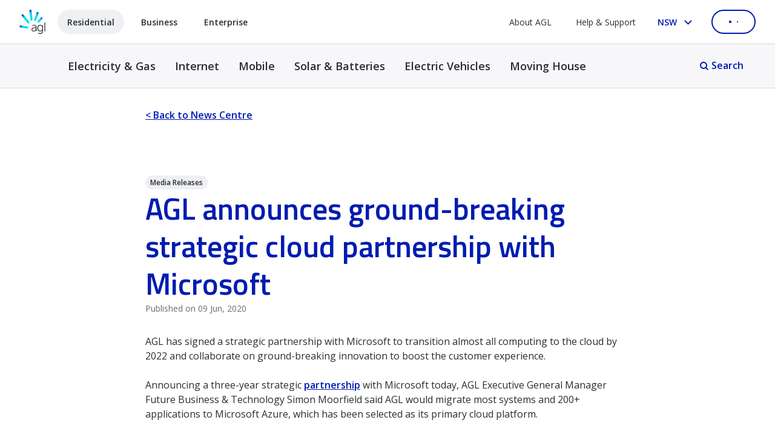

--- FILE ---
content_type: text/html;charset=utf-8
request_url: https://www.agl.com.au/about-agl/news-centre/2020/june/agl-announces-ground-breaking-strategic-cloud-partnership-with-microsoft?giha9n=hrd26h
body_size: 29942
content:
<!DOCTYPE html>
<html lang="en">
  <head>
  <meta charset="UTF-8"/>
  <title>AGL announces ground-breaking strategic cloud partnership with Microsoft</title>
  <meta name="campaign-title" content="AGL announces ground-breaking strategic cloud partnership with Microsoft"/>
  
  <meta name="addsearch-custom-field" data-type="text" content="sitesection=News Centre"/>
  <meta name="addsearch-custom-field" data-type="text" content="category=Media Releases"/>
  <meta name="description" content="AGL has signed a strategic partnership with Microsoft to transition almost all computing to the cloud by 2022 and collaborate on ground-breaking innovation to boost the customer experience."/>
  <meta name="template" content="news-centre-article"/>
  <meta name="viewport" content="width=device-width, initial-scale=1, minimum-scale=1"/>
  
    
      <meta name="robots" content="index, follow"/>
      
    

    
    
    
      
    
    <meta property="article:published_time" content="2020-06-09"/>
  
  <script defer="defer" type="text/javascript" src="https://rum.hlx.page/.rum/@adobe/helix-rum-js@%5E2/dist/rum-standalone.js" data-routing="env=prod,tier=publish,ams=AGL Energy Limited"></script>
<link rel="canonical" href="https://www.agl.com.au/about-agl/news-centre/2020/june/agl-announces-ground-breaking-strategic-cloud-partnership-with-microsoft"/>

  
    <script type="application/ld+json">
      [{
    "@context": "https://schema.org",
    "@type": "Organization",
    "name": "AGL Energy Limited",
    "legalName": "AGL Energy Limited",
    "url": "https://www.agl.com.au/",
    "logo": "https://www.agl.com.au/content/dam/digital/agl/logos/agl-logo-vertical.png",
    "description": "AGL is one of Australia's leading integrated energy companies, providing electricity, gas, internet, and mobile phone services to residential and business customers.",
    "address": {
        "@type": "PostalAddress",
        "streetAddress": "Level 24, 200 George Street",
        "addressLocality": "Sydney",
        "addressRegion": "NSW",
        "postalCode": "2000",
        "addressCountry": "AU"
    },
    "contactPoint": {
        "@type": "ContactPoint",
        "telephone": "+61 2 9921 2465",
        "contactType": "general",
        "areaServed": "AU",
        "availableLanguage": "en"
    },
    "sameAs": [
        "https://www.linkedin.com/company/agl-energy",
        "https://www.facebook.com/AGLEnergy",
        "https://www.instagram.com/aglaustralia/",
        "https://www.x.com/aglenergy",
        "https://www.youtube.com/user/AGLAustralia"
    ],
    "foundingDate": "1837"
}]
    </script>
  

  
  <script type="text/javascript">
  const digitalData = {"profile":"main","site":"agl","pagePrefix":"agl:main","customPageName":" ","pageName":"agl-announces-ground-breaking-strategic-cloud-partnership-with-microsoft","section":" ","customSection":":about-agl:news-centre:2020:june","subSection1":" ","subSection2":" "};
  (window.utagQueue = window.utagQueue || []);
</script>
<script>
  window.vaSdkOptions = {enabled: false}
</script>

  <script type="text/javascript" src="//tags.tiqcdn.com/utag/agl/main/prod/utag.sync.js"></script>

<script type="text/javascript">
  window.utag_data = window.utag_data || {};
  window.utag_data.page_name =
    digitalData.customPageName === " " ? digitalData.pagePrefix + digitalData.customSection + ":" + digitalData.pageName : digitalData.pagePrefix + ":" + digitalData.pageName;
  window.utag_data.page_URL = location.protocol + "//" + location.host + location.pathname + location.hash;
  window.utag_data.site_section = digitalData.section;
  window.utag_data.site_subSection1 = digitalData.subSection1;
  window.utag_data.site_subSection2 = digitalData.subSection2;
  window.utag_data.site_name = digitalData.site;

  const triggerTrackingEvent = function (trackingEvent, trackingData) {
    window.utagQueue.push({
      run: function () {
        window.utag.link({
          page_name: window.utag_data.page_name,
          page_URL: window.utag_data.page_URL,
          event: trackingEvent,
          event_data: trackingData,
        });
      },
    });
  };
</script>

  
  
<script type="text/javascript">
var newRelicAppID = "190205890";
window.NREUM||(NREUM={});NREUM.init={privacy:{cookies_enabled:true},ajax:{deny_list:["bam.nr-data.net"]}};

;NREUM.loader_config={accountID:"753957",trustKey:"753957",agentID:newRelicAppID,licenseKey:"45f929758b",applicationID:newRelicAppID}
;NREUM.info={beacon:"bam.nr-data.net",errorBeacon:"bam.nr-data.net",licenseKey:"45f929758b",applicationID:newRelicAppID,sa:1}
window.NREUM||(NREUM={}),__nr_require=function(t,e,n){function r(n){if(!e[n]){var o=e[n]={exports:{}};t[n][0].call(o.exports,function(e){var o=t[n][1][e];return r(o||e)},o,o.exports)}return e[n].exports}if("function"==typeof __nr_require)return __nr_require;for(var o=0;o<n.length;o++)r(n[o]);return r}({1:[function(t,e,n){function r(t){try{s.console&&console.log(t)}catch(e){}}var o,i=t("ee"),a=t(31),s={};try{o=localStorage.getItem("__nr_flags").split(","),console&&"function"==typeof console.log&&(s.console=!0,o.indexOf("dev")!==-1&&(s.dev=!0),o.indexOf("nr_dev")!==-1&&(s.nrDev=!0))}catch(c){}s.nrDev&&i.on("internal-error",function(t){r(t.stack)}),s.dev&&i.on("fn-err",function(t,e,n){r(n.stack)}),s.dev&&(r("NR AGENT IN DEVELOPMENT MODE"),r("flags: "+a(s,function(t,e){return t}).join(", ")))},{}],2:[function(t,e,n){function r(t,e,n,r,s){try{l?l-=1:o(s||new UncaughtException(t,e,n),!0)}catch(f){try{i("ierr",[f,c.now(),!0])}catch(d){}}return"function"==typeof u&&u.apply(this,a(arguments))}function UncaughtException(t,e,n){this.message=t||"Uncaught error with no additional information",this.sourceURL=e,this.line=n}function o(t,e){var n=e?null:c.now();i("err",[t,n])}var i=t("handle"),a=t(32),s=t("ee"),c=t("loader"),f=t("gos"),u=window.onerror,d=!1,p="nr@seenError";if(!c.disabled){var l=0;c.features.err=!0,t(1),window.onerror=r;try{throw new Error}catch(h){"stack"in h&&(t(14),t(13),"addEventListener"in window&&t(7),c.xhrWrappable&&t(15),d=!0)}s.on("fn-start",function(t,e,n){d&&(l+=1)}),s.on("fn-err",function(t,e,n){d&&!n[p]&&(f(n,p,function(){return!0}),this.thrown=!0,o(n))}),s.on("fn-end",function(){d&&!this.thrown&&l>0&&(l-=1)}),s.on("internal-error",function(t){i("ierr",[t,c.now(),!0])})}},{}],3:[function(t,e,n){var r=t("loader");r.disabled||(r.features.ins=!0)},{}],4:[function(t,e,n){function r(){U++,L=g.hash,this[u]=y.now()}function o(){U--,g.hash!==L&&i(0,!0);var t=y.now();this[h]=~~this[h]+t-this[u],this[d]=t}function i(t,e){E.emit("newURL",[""+g,e])}function a(t,e){t.on(e,function(){this[e]=y.now()})}var s="-start",c="-end",f="-body",u="fn"+s,d="fn"+c,p="cb"+s,l="cb"+c,h="jsTime",m="fetch",v="addEventListener",w=window,g=w.location,y=t("loader");if(w[v]&&y.xhrWrappable&&!y.disabled){var x=t(11),b=t(12),E=t(9),R=t(7),O=t(14),T=t(8),S=t(15),P=t(10),M=t("ee"),C=M.get("tracer"),N=t(23);t(17),y.features.spa=!0;var L,U=0;M.on(u,r),b.on(p,r),P.on(p,r),M.on(d,o),b.on(l,o),P.on(l,o),M.buffer([u,d,"xhr-resolved"]),R.buffer([u]),O.buffer(["setTimeout"+c,"clearTimeout"+s,u]),S.buffer([u,"new-xhr","send-xhr"+s]),T.buffer([m+s,m+"-done",m+f+s,m+f+c]),E.buffer(["newURL"]),x.buffer([u]),b.buffer(["propagate",p,l,"executor-err","resolve"+s]),C.buffer([u,"no-"+u]),P.buffer(["new-jsonp","cb-start","jsonp-error","jsonp-end"]),a(T,m+s),a(T,m+"-done"),a(P,"new-jsonp"),a(P,"jsonp-end"),a(P,"cb-start"),E.on("pushState-end",i),E.on("replaceState-end",i),w[v]("hashchange",i,N(!0)),w[v]("load",i,N(!0)),w[v]("popstate",function(){i(0,U>1)},N(!0))}},{}],5:[function(t,e,n){function r(){var t=new PerformanceObserver(function(t,e){var n=t.getEntries();s(v,[n])});try{t.observe({entryTypes:["resource"]})}catch(e){}}function o(t){if(s(v,[window.performance.getEntriesByType(w)]),window.performance["c"+p])try{window.performance[h](m,o,!1)}catch(t){}else try{window.performance[h]("webkit"+m,o,!1)}catch(t){}}function i(t){}if(window.performance&&window.performance.timing&&window.performance.getEntriesByType){var a=t("ee"),s=t("handle"),c=t(14),f=t(13),u=t(6),d=t(23),p="learResourceTimings",l="addEventListener",h="removeEventListener",m="resourcetimingbufferfull",v="bstResource",w="resource",g="-start",y="-end",x="fn"+g,b="fn"+y,E="bstTimer",R="pushState",O=t("loader");if(!O.disabled){O.features.stn=!0,t(9),"addEventListener"in window&&t(7);var T=NREUM.o.EV;a.on(x,function(t,e){var n=t[0];n instanceof T&&(this.bstStart=O.now())}),a.on(b,function(t,e){var n=t[0];n instanceof T&&s("bst",[n,e,this.bstStart,O.now()])}),c.on(x,function(t,e,n){this.bstStart=O.now(),this.bstType=n}),c.on(b,function(t,e){s(E,[e,this.bstStart,O.now(),this.bstType])}),f.on(x,function(){this.bstStart=O.now()}),f.on(b,function(t,e){s(E,[e,this.bstStart,O.now(),"requestAnimationFrame"])}),a.on(R+g,function(t){this.time=O.now(),this.startPath=location.pathname+location.hash}),a.on(R+y,function(t){s("bstHist",[location.pathname+location.hash,this.startPath,this.time])}),u()?(s(v,[window.performance.getEntriesByType("resource")]),r()):l in window.performance&&(window.performance["c"+p]?window.performance[l](m,o,d(!1)):window.performance[l]("webkit"+m,o,d(!1))),document[l]("scroll",i,d(!1)),document[l]("keypress",i,d(!1)),document[l]("click",i,d(!1))}}},{}],6:[function(t,e,n){e.exports=function(){return"PerformanceObserver"in window&&"function"==typeof window.PerformanceObserver}},{}],7:[function(t,e,n){function r(t){for(var e=t;e&&!e.hasOwnProperty(u);)e=Object.getPrototypeOf(e);e&&o(e)}function o(t){s.inPlace(t,[u,d],"-",i)}function i(t,e){return t[1]}var a=t("ee").get("events"),s=t("wrap-function")(a,!0),c=t("gos"),f=XMLHttpRequest,u="addEventListener",d="removeEventListener";e.exports=a,"getPrototypeOf"in Object?(r(document),r(window),r(f.prototype)):f.prototype.hasOwnProperty(u)&&(o(window),o(f.prototype)),a.on(u+"-start",function(t,e){var n=t[1];if(null!==n&&("function"==typeof n||"object"==typeof n)){var r=c(n,"nr@wrapped",function(){function t(){if("function"==typeof n.handleEvent)return n.handleEvent.apply(n,arguments)}var e={object:t,"function":n}[typeof n];return e?s(e,"fn-",null,e.name||"anonymous"):n});this.wrapped=t[1]=r}}),a.on(d+"-start",function(t){t[1]=this.wrapped||t[1]})},{}],8:[function(t,e,n){function r(t,e,n){var r=t[e];"function"==typeof r&&(t[e]=function(){var t=i(arguments),e={};o.emit(n+"before-start",[t],e);var a;e[m]&&e[m].dt&&(a=e[m].dt);var s=r.apply(this,t);return o.emit(n+"start",[t,a],s),s.then(function(t){return o.emit(n+"end",[null,t],s),t},function(t){throw o.emit(n+"end",[t],s),t})})}var o=t("ee").get("fetch"),i=t(32),a=t(31);e.exports=o;var s=window,c="fetch-",f=c+"body-",u=["arrayBuffer","blob","json","text","formData"],d=s.Request,p=s.Response,l=s.fetch,h="prototype",m="nr@context";d&&p&&l&&(a(u,function(t,e){r(d[h],e,f),r(p[h],e,f)}),r(s,"fetch",c),o.on(c+"end",function(t,e){var n=this;if(e){var r=e.headers.get("content-length");null!==r&&(n.rxSize=r),o.emit(c+"done",[null,e],n)}else o.emit(c+"done",[t],n)}))},{}],9:[function(t,e,n){var r=t("ee").get("history"),o=t("wrap-function")(r);e.exports=r;var i=window.history&&window.history.constructor&&window.history.constructor.prototype,a=window.history;i&&i.pushState&&i.replaceState&&(a=i),o.inPlace(a,["pushState","replaceState"],"-")},{}],10:[function(t,e,n){function r(t){function e(){f.emit("jsonp-end",[],l),t.removeEventListener("load",e,c(!1)),t.removeEventListener("error",n,c(!1))}function n(){f.emit("jsonp-error",[],l),f.emit("jsonp-end",[],l),t.removeEventListener("load",e,c(!1)),t.removeEventListener("error",n,c(!1))}var r=t&&"string"==typeof t.nodeName&&"script"===t.nodeName.toLowerCase();if(r){var o="function"==typeof t.addEventListener;if(o){var a=i(t.src);if(a){var d=s(a),p="function"==typeof d.parent[d.key];if(p){var l={};u.inPlace(d.parent,[d.key],"cb-",l),t.addEventListener("load",e,c(!1)),t.addEventListener("error",n,c(!1)),f.emit("new-jsonp",[t.src],l)}}}}}function o(){return"addEventListener"in window}function i(t){var e=t.match(d);return e?e[1]:null}function a(t,e){var n=t.match(l),r=n[1],o=n[3];return o?a(o,e[r]):e[r]}function s(t){var e=t.match(p);return e&&e.length>=3?{key:e[2],parent:a(e[1],window)}:{key:t,parent:window}}var c=t(23),f=t("ee").get("jsonp"),u=t("wrap-function")(f);if(e.exports=f,o()){var d=/[?&](?:callback|cb)=([^&#]+)/,p=/(.*)\.([^.]+)/,l=/^(\w+)(\.|$)(.*)$/,h=["appendChild","insertBefore","replaceChild"];Node&&Node.prototype&&Node.prototype.appendChild?u.inPlace(Node.prototype,h,"dom-"):(u.inPlace(HTMLElement.prototype,h,"dom-"),u.inPlace(HTMLHeadElement.prototype,h,"dom-"),u.inPlace(HTMLBodyElement.prototype,h,"dom-")),f.on("dom-start",function(t){r(t[0])})}},{}],11:[function(t,e,n){var r=t("ee").get("mutation"),o=t("wrap-function")(r),i=NREUM.o.MO;e.exports=r,i&&(window.MutationObserver=function(t){return this instanceof i?new i(o(t,"fn-")):i.apply(this,arguments)},MutationObserver.prototype=i.prototype)},{}],12:[function(t,e,n){function r(t){var e=i.context(),n=s(t,"executor-",e,null,!1),r=new f(n);return i.context(r).getCtx=function(){return e},r}var o=t("wrap-function"),i=t("ee").get("promise"),a=t("ee").getOrSetContext,s=o(i),c=t(31),f=NREUM.o.PR;e.exports=i,f&&(window.Promise=r,["all","race"].forEach(function(t){var e=f[t];f[t]=function(n){function r(t){return function(){i.emit("propagate",[null,!o],a,!1,!1),o=o||!t}}var o=!1;c(n,function(e,n){Promise.resolve(n).then(r("all"===t),r(!1))});var a=e.apply(f,arguments),s=f.resolve(a);return s}}),["resolve","reject"].forEach(function(t){var e=f[t];f[t]=function(t){var n=e.apply(f,arguments);return t!==n&&i.emit("propagate",[t,!0],n,!1,!1),n}}),f.prototype["catch"]=function(t){return this.then(null,t)},f.prototype=Object.create(f.prototype,{constructor:{value:r}}),c(Object.getOwnPropertyNames(f),function(t,e){try{r[e]=f[e]}catch(n){}}),o.wrapInPlace(f.prototype,"then",function(t){return function(){var e=this,n=o.argsToArray.apply(this,arguments),r=a(e);r.promise=e,n[0]=s(n[0],"cb-",r,null,!1),n[1]=s(n[1],"cb-",r,null,!1);var c=t.apply(this,n);return r.nextPromise=c,i.emit("propagate",[e,!0],c,!1,!1),c}}),i.on("executor-start",function(t){t[0]=s(t[0],"resolve-",this,null,!1),t[1]=s(t[1],"resolve-",this,null,!1)}),i.on("executor-err",function(t,e,n){t[1](n)}),i.on("cb-end",function(t,e,n){i.emit("propagate",[n,!0],this.nextPromise,!1,!1)}),i.on("propagate",function(t,e,n){this.getCtx&&!e||(this.getCtx=function(){if(t instanceof Promise)var e=i.context(t);return e&&e.getCtx?e.getCtx():this})}),r.toString=function(){return""+f})},{}],13:[function(t,e,n){var r=t("ee").get("raf"),o=t("wrap-function")(r),i="equestAnimationFrame";e.exports=r,o.inPlace(window,["r"+i,"mozR"+i,"webkitR"+i,"msR"+i],"raf-"),r.on("raf-start",function(t){t[0]=o(t[0],"fn-")})},{}],14:[function(t,e,n){function r(t,e,n){t[0]=a(t[0],"fn-",null,n)}function o(t,e,n){this.method=n,this.timerDuration=isNaN(t[1])?0:+t[1],t[0]=a(t[0],"fn-",this,n)}var i=t("ee").get("timer"),a=t("wrap-function")(i),s="setTimeout",c="setInterval",f="clearTimeout",u="-start",d="-";e.exports=i,a.inPlace(window,[s,"setImmediate"],s+d),a.inPlace(window,[c],c+d),a.inPlace(window,[f,"clearImmediate"],f+d),i.on(c+u,r),i.on(s+u,o)},{}],15:[function(t,e,n){function r(t,e){d.inPlace(e,["onreadystatechange"],"fn-",s)}function o(){var t=this,e=u.context(t);t.readyState>3&&!e.resolved&&(e.resolved=!0,u.emit("xhr-resolved",[],t)),d.inPlace(t,y,"fn-",s)}function i(t){x.push(t),m&&(E?E.then(a):w?w(a):(R=-R,O.data=R))}function a(){for(var t=0;t<x.length;t++)r([],x[t]);x.length&&(x=[])}function s(t,e){return e}function c(t,e){for(var n in t)e[n]=t[n];return e}t(7);var f=t("ee"),u=f.get("xhr"),d=t("wrap-function")(u),p=t(23),l=NREUM.o,h=l.XHR,m=l.MO,v=l.PR,w=l.SI,g="readystatechange",y=["onload","onerror","onabort","onloadstart","onloadend","onprogress","ontimeout"],x=[];e.exports=u;var b=window.XMLHttpRequest=function(t){var e=new h(t);try{u.emit("new-xhr",[e],e),e.addEventListener(g,o,p(!1))}catch(n){try{u.emit("internal-error",[n])}catch(r){}}return e};if(c(h,b),b.prototype=h.prototype,d.inPlace(b.prototype,["open","send"],"-xhr-",s),u.on("send-xhr-start",function(t,e){r(t,e),i(e)}),u.on("open-xhr-start",r),m){var E=v&&v.resolve();if(!w&&!v){var R=1,O=document.createTextNode(R);new m(a).observe(O,{characterData:!0})}}else f.on("fn-end",function(t){t[0]&&t[0].type===g||a()})},{}],16:[function(t,e,n){function r(t){if(!s(t))return null;var e=window.NREUM;if(!e.loader_config)return null;var n=(e.loader_config.accountID||"").toString()||null,r=(e.loader_config.agentID||"").toString()||null,f=(e.loader_config.trustKey||"").toString()||null;if(!n||!r)return null;var h=l.generateSpanId(),m=l.generateTraceId(),v=Date.now(),w={spanId:h,traceId:m,timestamp:v};return(t.sameOrigin||c(t)&&p())&&(w.traceContextParentHeader=o(h,m),w.traceContextStateHeader=i(h,v,n,r,f)),(t.sameOrigin&&!u()||!t.sameOrigin&&c(t)&&d())&&(w.newrelicHeader=a(h,m,v,n,r,f)),w}function o(t,e){return"00-"+e+"-"+t+"-01"}function i(t,e,n,r,o){var i=0,a="",s=1,c="",f="";return o+"@nr="+i+"-"+s+"-"+n+"-"+r+"-"+t+"-"+a+"-"+c+"-"+f+"-"+e}function a(t,e,n,r,o,i){var a="btoa"in window&&"function"==typeof window.btoa;if(!a)return null;var s={v:[0,1],d:{ty:"Browser",ac:r,ap:o,id:t,tr:e,ti:n}};return i&&r!==i&&(s.d.tk=i),btoa(JSON.stringify(s))}function s(t){return f()&&c(t)}function c(t){var e=!1,n={};if("init"in NREUM&&"distributed_tracing"in NREUM.init&&(n=NREUM.init.distributed_tracing),t.sameOrigin)e=!0;else if(n.allowed_origins instanceof Array)for(var r=0;r<n.allowed_origins.length;r++){var o=h(n.allowed_origins[r]);if(t.hostname===o.hostname&&t.protocol===o.protocol&&t.port===o.port){e=!0;break}}return e}function f(){return"init"in NREUM&&"distributed_tracing"in NREUM.init&&!!NREUM.init.distributed_tracing.enabled}function u(){return"init"in NREUM&&"distributed_tracing"in NREUM.init&&!!NREUM.init.distributed_tracing.exclude_newrelic_header}function d(){return"init"in NREUM&&"distributed_tracing"in NREUM.init&&NREUM.init.distributed_tracing.cors_use_newrelic_header!==!1}function p(){return"init"in NREUM&&"distributed_tracing"in NREUM.init&&!!NREUM.init.distributed_tracing.cors_use_tracecontext_headers}var l=t(28),h=t(18);e.exports={generateTracePayload:r,shouldGenerateTrace:s}},{}],17:[function(t,e,n){function r(t){var e=this.params,n=this.metrics;if(!this.ended){this.ended=!0;for(var r=0;r<p;r++)t.removeEventListener(d[r],this.listener,!1);return e.protocol&&"data"===e.protocol?void g("Ajax/DataUrl/Excluded"):void(e.aborted||(n.duration=a.now()-this.startTime,this.loadCaptureCalled||4!==t.readyState?null==e.status&&(e.status=0):i(this,t),n.cbTime=this.cbTime,s("xhr",[e,n,this.startTime,this.endTime,"xhr"],this)))}}function o(t,e){var n=c(e),r=t.params;r.hostname=n.hostname,r.port=n.port,r.protocol=n.protocol,r.host=n.hostname+":"+n.port,r.pathname=n.pathname,t.parsedOrigin=n,t.sameOrigin=n.sameOrigin}function i(t,e){t.params.status=e.status;var n=v(e,t.lastSize);if(n&&(t.metrics.rxSize=n),t.sameOrigin){var r=e.getResponseHeader("X-NewRelic-App-Data");r&&(t.params.cat=r.split(", ").pop())}t.loadCaptureCalled=!0}var a=t("loader");if(a.xhrWrappable&&!a.disabled){var s=t("handle"),c=t(18),f=t(16).generateTracePayload,u=t("ee"),d=["load","error","abort","timeout"],p=d.length,l=t("id"),h=t(24),m=t(22),v=t(19),w=t(23),g=t(25).recordSupportability,y=NREUM.o.REQ,x=window.XMLHttpRequest;a.features.xhr=!0,t(15),t(8),u.on("new-xhr",function(t){var e=this;e.totalCbs=0,e.called=0,e.cbTime=0,e.end=r,e.ended=!1,e.xhrGuids={},e.lastSize=null,e.loadCaptureCalled=!1,e.params=this.params||{},e.metrics=this.metrics||{},t.addEventListener("load",function(n){i(e,t)},w(!1)),h&&(h>34||h<10)||t.addEventListener("progress",function(t){e.lastSize=t.loaded},w(!1))}),u.on("open-xhr-start",function(t){this.params={method:t[0]},o(this,t[1]),this.metrics={}}),u.on("open-xhr-end",function(t,e){"loader_config"in NREUM&&"xpid"in NREUM.loader_config&&this.sameOrigin&&e.setRequestHeader("X-NewRelic-ID",NREUM.loader_config.xpid);var n=f(this.parsedOrigin);if(n){var r=!1;n.newrelicHeader&&(e.setRequestHeader("newrelic",n.newrelicHeader),r=!0),n.traceContextParentHeader&&(e.setRequestHeader("traceparent",n.traceContextParentHeader),n.traceContextStateHeader&&e.setRequestHeader("tracestate",n.traceContextStateHeader),r=!0),r&&(this.dt=n)}}),u.on("send-xhr-start",function(t,e){var n=this.metrics,r=t[0],o=this;if(n&&r){var i=m(r);i&&(n.txSize=i)}this.startTime=a.now(),this.listener=function(t){try{"abort"!==t.type||o.loadCaptureCalled||(o.params.aborted=!0),("load"!==t.type||o.called===o.totalCbs&&(o.onloadCalled||"function"!=typeof e.onload))&&o.end(e)}catch(n){try{u.emit("internal-error",[n])}catch(r){}}};for(var s=0;s<p;s++)e.addEventListener(d[s],this.listener,w(!1))}),u.on("xhr-cb-time",function(t,e,n){this.cbTime+=t,e?this.onloadCalled=!0:this.called+=1,this.called!==this.totalCbs||!this.onloadCalled&&"function"==typeof n.onload||this.end(n)}),u.on("xhr-load-added",function(t,e){var n=""+l(t)+!!e;this.xhrGuids&&!this.xhrGuids[n]&&(this.xhrGuids[n]=!0,this.totalCbs+=1)}),u.on("xhr-load-removed",function(t,e){var n=""+l(t)+!!e;this.xhrGuids&&this.xhrGuids[n]&&(delete this.xhrGuids[n],this.totalCbs-=1)}),u.on("xhr-resolved",function(){this.endTime=a.now()}),u.on("addEventListener-end",function(t,e){e instanceof x&&"load"===t[0]&&u.emit("xhr-load-added",[t[1],t[2]],e)}),u.on("removeEventListener-end",function(t,e){e instanceof x&&"load"===t[0]&&u.emit("xhr-load-removed",[t[1],t[2]],e)}),u.on("fn-start",function(t,e,n){e instanceof x&&("onload"===n&&(this.onload=!0),("load"===(t[0]&&t[0].type)||this.onload)&&(this.xhrCbStart=a.now()))}),u.on("fn-end",function(t,e){this.xhrCbStart&&u.emit("xhr-cb-time",[a.now()-this.xhrCbStart,this.onload,e],e)}),u.on("fetch-before-start",function(t){function e(t,e){var n=!1;return e.newrelicHeader&&(t.set("newrelic",e.newrelicHeader),n=!0),e.traceContextParentHeader&&(t.set("traceparent",e.traceContextParentHeader),e.traceContextStateHeader&&t.set("tracestate",e.traceContextStateHeader),n=!0),n}var n,r=t[1]||{};"string"==typeof t[0]?n=t[0]:t[0]&&t[0].url?n=t[0].url:window.URL&&t[0]&&t[0]instanceof URL&&(n=t[0].href),n&&(this.parsedOrigin=c(n),this.sameOrigin=this.parsedOrigin.sameOrigin);var o=f(this.parsedOrigin);if(o&&(o.newrelicHeader||o.traceContextParentHeader))if("string"==typeof t[0]||window.URL&&t[0]&&t[0]instanceof URL){var i={};for(var a in r)i[a]=r[a];i.headers=new Headers(r.headers||{}),e(i.headers,o)&&(this.dt=o),t.length>1?t[1]=i:t.push(i)}else t[0]&&t[0].headers&&e(t[0].headers,o)&&(this.dt=o)}),u.on("fetch-start",function(t,e){this.params={},this.metrics={},this.startTime=a.now(),this.dt=e,t.length>=1&&(this.target=t[0]),t.length>=2&&(this.opts=t[1]);var n,r=this.opts||{},i=this.target;if("string"==typeof i?n=i:"object"==typeof i&&i instanceof y?n=i.url:window.URL&&"object"==typeof i&&i instanceof URL&&(n=i.href),o(this,n),"data"!==this.params.protocol){var s=(""+(i&&i instanceof y&&i.method||r.method||"GET")).toUpperCase();this.params.method=s,this.txSize=m(r.body)||0}}),u.on("fetch-done",function(t,e){if(this.endTime=a.now(),this.params||(this.params={}),"data"===this.params.protocol)return void g("Ajax/DataUrl/Excluded");this.params.status=e?e.status:0;var n;"string"==typeof this.rxSize&&this.rxSize.length>0&&(n=+this.rxSize);var r={txSize:this.txSize,rxSize:n,duration:a.now()-this.startTime};s("xhr",[this.params,r,this.startTime,this.endTime,"fetch"],this)})}},{}],18:[function(t,e,n){var r={};e.exports=function(t){if(t in r)return r[t];if(0===(t||"").indexOf("data:"))return{protocol:"data"};var e=document.createElement("a"),n=window.location,o={};e.href=t,o.port=e.port;var i=e.href.split("://");!o.port&&i[1]&&(o.port=i[1].split("/")[0].split("@").pop().split(":")[1]),o.port&&"0"!==o.port||(o.port="https"===i[0]?"443":"80"),o.hostname=e.hostname||n.hostname,o.pathname=e.pathname,o.protocol=i[0],"/"!==o.pathname.charAt(0)&&(o.pathname="/"+o.pathname);var a=!e.protocol||":"===e.protocol||e.protocol===n.protocol,s=e.hostname===document.domain&&e.port===n.port;return o.sameOrigin=a&&(!e.hostname||s),"/"===o.pathname&&(r[t]=o),o}},{}],19:[function(t,e,n){function r(t,e){var n=t.responseType;return"json"===n&&null!==e?e:"arraybuffer"===n||"blob"===n||"json"===n?o(t.response):"text"===n||""===n||void 0===n?o(t.responseText):void 0}var o=t(22);e.exports=r},{}],20:[function(t,e,n){function r(){}function o(t,e,n,r){return function(){return u.recordSupportability("API/"+e+"/called"),i(t+e,[f.now()].concat(s(arguments)),n?null:this,r),n?void 0:this}}var i=t("handle"),a=t(31),s=t(32),c=t("ee").get("tracer"),f=t("loader"),u=t(25),d=NREUM;"undefined"==typeof window.newrelic&&(newrelic=d);var p=["setPageViewName","setCustomAttribute","setErrorHandler","finished","addToTrace","inlineHit","addRelease"],l="api-",h=l+"ixn-";a(p,function(t,e){d[e]=o(l,e,!0,"api")}),d.addPageAction=o(l,"addPageAction",!0),d.setCurrentRouteName=o(l,"routeName",!0),e.exports=newrelic,d.interaction=function(){return(new r).get()};var m=r.prototype={createTracer:function(t,e){var n={},r=this,o="function"==typeof e;return i(h+"tracer",[f.now(),t,n],r),function(){if(c.emit((o?"":"no-")+"fn-start",[f.now(),r,o],n),o)try{return e.apply(this,arguments)}catch(t){throw c.emit("fn-err",[arguments,this,t],n),t}finally{c.emit("fn-end",[f.now()],n)}}}};a("actionText,setName,setAttribute,save,ignore,onEnd,getContext,end,get".split(","),function(t,e){m[e]=o(h,e)}),newrelic.noticeError=function(t,e){"string"==typeof t&&(t=new Error(t)),u.recordSupportability("API/noticeError/called"),i("err",[t,f.now(),!1,e])}},{}],21:[function(t,e,n){function r(t){if(NREUM.init){for(var e=NREUM.init,n=t.split("."),r=0;r<n.length-1;r++)if(e=e[n[r]],"object"!=typeof e)return;return e=e[n[n.length-1]]}}e.exports={getConfiguration:r}},{}],22:[function(t,e,n){e.exports=function(t){if("string"==typeof t&&t.length)return t.length;if("object"==typeof t){if("undefined"!=typeof ArrayBuffer&&t instanceof ArrayBuffer&&t.byteLength)return t.byteLength;if("undefined"!=typeof Blob&&t instanceof Blob&&t.size)return t.size;if(!("undefined"!=typeof FormData&&t instanceof FormData))try{return JSON.stringify(t).length}catch(e){return}}}},{}],23:[function(t,e,n){var r=!1;try{var o=Object.defineProperty({},"passive",{get:function(){r=!0}});window.addEventListener("testPassive",null,o),window.removeEventListener("testPassive",null,o)}catch(i){}e.exports=function(t){return r?{passive:!0,capture:!!t}:!!t}},{}],24:[function(t,e,n){var r=0,o=navigator.userAgent.match(/Firefox[\/\s](\d+\.\d+)/);o&&(r=+o[1]),e.exports=r},{}],25:[function(t,e,n){function r(t,e){var n=[a,t,{name:t},e];return i("storeMetric",n,null,"api"),n}function o(t,e){var n=[s,t,{name:t},e];return i("storeEventMetrics",n,null,"api"),n}var i=t("handle"),a="sm",s="cm";e.exports={constants:{SUPPORTABILITY_METRIC:a,CUSTOM_METRIC:s},recordSupportability:r,recordCustom:o}},{}],26:[function(t,e,n){function r(){return s.exists&&performance.now?Math.round(performance.now()):(i=Math.max((new Date).getTime(),i))-a}function o(){return i}var i=(new Date).getTime(),a=i,s=t(33);e.exports=r,e.exports.offset=a,e.exports.getLastTimestamp=o},{}],27:[function(t,e,n){function r(t,e){var n=t.getEntries();n.forEach(function(t){"first-paint"===t.name?l("timing",["fp",Math.floor(t.startTime)]):"first-contentful-paint"===t.name&&l("timing",["fcp",Math.floor(t.startTime)])})}function o(t,e){var n=t.getEntries();if(n.length>0){var r=n[n.length-1];if(f&&f<r.startTime)return;var o=[r],i=a({});i&&o.push(i),l("lcp",o)}}function i(t){t.getEntries().forEach(function(t){t.hadRecentInput||l("cls",[t])})}function a(t){var e=navigator.connection||navigator.mozConnection||navigator.webkitConnection;if(e)return e.type&&(t["net-type"]=e.type),e.effectiveType&&(t["net-etype"]=e.effectiveType),e.rtt&&(t["net-rtt"]=e.rtt),e.downlink&&(t["net-dlink"]=e.downlink),t}function s(t){if(t instanceof w&&!y){var e=Math.round(t.timeStamp),n={type:t.type};a(n),e<=h.now()?n.fid=h.now()-e:e>h.offset&&e<=Date.now()?(e-=h.offset,n.fid=h.now()-e):e=h.now(),y=!0,l("timing",["fi",e,n])}}function c(t){"hidden"===t&&(f=h.now(),l("pageHide",[f]))}if(!("init"in NREUM&&"page_view_timing"in NREUM.init&&"enabled"in NREUM.init.page_view_timing&&NREUM.init.page_view_timing.enabled===!1)){var f,u,d,p,l=t("handle"),h=t("loader"),m=t(30),v=t(23),w=NREUM.o.EV;if("PerformanceObserver"in window&&"function"==typeof window.PerformanceObserver){u=new PerformanceObserver(r);try{u.observe({entryTypes:["paint"]})}catch(g){}d=new PerformanceObserver(o);try{d.observe({entryTypes:["largest-contentful-paint"]})}catch(g){}p=new PerformanceObserver(i);try{p.observe({type:"layout-shift",buffered:!0})}catch(g){}}if("addEventListener"in document){var y=!1,x=["click","keydown","mousedown","pointerdown","touchstart"];x.forEach(function(t){document.addEventListener(t,s,v(!1))})}m(c)}},{}],28:[function(t,e,n){function r(){function t(){return e?15&e[n++]:16*Math.random()|0}var e=null,n=0,r=window.crypto||window.msCrypto;r&&r.getRandomValues&&(e=r.getRandomValues(new Uint8Array(31)));for(var o,i="xxxxxxxx-xxxx-4xxx-yxxx-xxxxxxxxxxxx",a="",s=0;s<i.length;s++)o=i[s],"x"===o?a+=t().toString(16):"y"===o?(o=3&t()|8,a+=o.toString(16)):a+=o;return a}function o(){return a(16)}function i(){return a(32)}function a(t){function e(){return n?15&n[r++]:16*Math.random()|0}var n=null,r=0,o=window.crypto||window.msCrypto;o&&o.getRandomValues&&Uint8Array&&(n=o.getRandomValues(new Uint8Array(t)));for(var i=[],a=0;a<t;a++)i.push(e().toString(16));return i.join("")}e.exports={generateUuid:r,generateSpanId:o,generateTraceId:i}},{}],29:[function(t,e,n){function r(t,e){if(!o)return!1;if(t!==o)return!1;if(!e)return!0;if(!i)return!1;for(var n=i.split("."),r=e.split("."),a=0;a<r.length;a++)if(r[a]!==n[a])return!1;return!0}var o=null,i=null,a=/Version\/(\S+)\s+Safari/;if(navigator.userAgent){var s=navigator.userAgent,c=s.match(a);c&&s.indexOf("Chrome")===-1&&s.indexOf("Chromium")===-1&&(o="Safari",i=c[1])}e.exports={agent:o,version:i,match:r}},{}],30:[function(t,e,n){function r(t){function e(){t(s&&document[s]?document[s]:document[i]?"hidden":"visible")}"addEventListener"in document&&a&&document.addEventListener(a,e,o(!1))}var o=t(23);e.exports=r;var i,a,s;"undefined"!=typeof document.hidden?(i="hidden",a="visibilitychange",s="visibilityState"):"undefined"!=typeof document.msHidden?(i="msHidden",a="msvisibilitychange"):"undefined"!=typeof document.webkitHidden&&(i="webkitHidden",a="webkitvisibilitychange",s="webkitVisibilityState")},{}],31:[function(t,e,n){function r(t,e){var n=[],r="",i=0;for(r in t)o.call(t,r)&&(n[i]=e(r,t[r]),i+=1);return n}var o=Object.prototype.hasOwnProperty;e.exports=r},{}],32:[function(t,e,n){function r(t,e,n){e||(e=0),"undefined"==typeof n&&(n=t?t.length:0);for(var r=-1,o=n-e||0,i=Array(o<0?0:o);++r<o;)i[r]=t[e+r];return i}e.exports=r},{}],33:[function(t,e,n){e.exports={exists:"undefined"!=typeof window.performance&&window.performance.timing&&"undefined"!=typeof window.performance.timing.navigationStart}},{}],ee:[function(t,e,n){function r(){}function o(t){function e(t){return t&&t instanceof r?t:t?f(t,c,a):a()}function n(n,r,o,i,a){if(a!==!1&&(a=!0),!l.aborted||i){t&&a&&t(n,r,o);for(var s=e(o),c=m(n),f=c.length,u=0;u<f;u++)c[u].apply(s,r);var p=d[y[n]];return p&&p.push([x,n,r,s]),s}}function i(t,e){g[t]=m(t).concat(e)}function h(t,e){var n=g[t];if(n)for(var r=0;r<n.length;r++)n[r]===e&&n.splice(r,1)}function m(t){return g[t]||[]}function v(t){return p[t]=p[t]||o(n)}function w(t,e){l.aborted||u(t,function(t,n){e=e||"feature",y[n]=e,e in d||(d[e]=[])})}var g={},y={},x={on:i,addEventListener:i,removeEventListener:h,emit:n,get:v,listeners:m,context:e,buffer:w,abort:s,aborted:!1};return x}function i(t){return f(t,c,a)}function a(){return new r}function s(){(d.api||d.feature)&&(l.aborted=!0,d=l.backlog={})}var c="nr@context",f=t("gos"),u=t(31),d={},p={},l=e.exports=o();e.exports.getOrSetContext=i,l.backlog=d},{}],gos:[function(t,e,n){function r(t,e,n){if(o.call(t,e))return t[e];var r=n();if(Object.defineProperty&&Object.keys)try{return Object.defineProperty(t,e,{value:r,writable:!0,enumerable:!1}),r}catch(i){}return t[e]=r,r}var o=Object.prototype.hasOwnProperty;e.exports=r},{}],handle:[function(t,e,n){function r(t,e,n,r){o.buffer([t],r),o.emit(t,e,n)}var o=t("ee").get("handle");e.exports=r,r.ee=o},{}],id:[function(t,e,n){function r(t){var e=typeof t;return!t||"object"!==e&&"function"!==e?-1:t===window?0:a(t,i,function(){return o++})}var o=1,i="nr@id",a=t("gos");e.exports=r},{}],loader:[function(t,e,n){function r(){if(!T++){var t=O.info=NREUM.info,e=m.getElementsByTagName("script")[0];if(setTimeout(f.abort,3e4),!(t&&t.licenseKey&&t.applicationID&&e))return f.abort();c(E,function(e,n){t[e]||(t[e]=n)});var n=a();s("mark",["onload",n+O.offset],null,"api"),s("timing",["load",n]);var r=m.createElement("script");0===t.agent.indexOf("http://")||0===t.agent.indexOf("https://")?r.src=t.agent:r.src=l+"://"+t.agent,e.parentNode.insertBefore(r,e)}}function o(){"complete"===m.readyState&&i()}function i(){s("mark",["domContent",a()+O.offset],null,"api")}var a=t(26),s=t("handle"),c=t(31),f=t("ee"),u=t(29),d=t(21),p=t(23),l=d.getConfiguration("ssl")===!1?"http":"https",h=window,m=h.document,v="addEventListener",w="attachEvent",g=h.XMLHttpRequest,y=g&&g.prototype,x=!1;NREUM.o={ST:setTimeout,SI:h.setImmediate,CT:clearTimeout,XHR:g,REQ:h.Request,EV:h.Event,PR:h.Promise,MO:h.MutationObserver};var b=""+location,E={beacon:"bam.nr-data.net",errorBeacon:"bam.nr-data.net",agent:"js-agent.newrelic.com/nr-spa-1216.min.js"},R=g&&y&&y[v]&&!/CriOS/.test(navigator.userAgent),O=e.exports={offset:a.getLastTimestamp(),now:a,origin:b,features:{},xhrWrappable:R,userAgent:u,disabled:x};if(!x){t(20),t(27),m[v]?(m[v]("DOMContentLoaded",i,p(!1)),h[v]("load",r,p(!1))):(m[w]("onreadystatechange",o),h[w]("onload",r)),s("mark",["firstbyte",a.getLastTimestamp()],null,"api");var T=0}},{}],"wrap-function":[function(t,e,n){function r(t,e){function n(e,n,r,c,f){function nrWrapper(){var i,a,u,p;try{a=this,i=d(arguments),u="function"==typeof r?r(i,a):r||{}}catch(l){o([l,"",[i,a,c],u],t)}s(n+"start",[i,a,c],u,f);try{return p=e.apply(a,i)}catch(h){throw s(n+"err",[i,a,h],u,f),h}finally{s(n+"end",[i,a,p],u,f)}}return a(e)?e:(n||(n=""),nrWrapper[p]=e,i(e,nrWrapper,t),nrWrapper)}function r(t,e,r,o,i){r||(r="");var s,c,f,u="-"===r.charAt(0);for(f=0;f<e.length;f++)c=e[f],s=t[c],a(s)||(t[c]=n(s,u?c+r:r,o,c,i))}function s(n,r,i,a){if(!h||e){var s=h;h=!0;try{t.emit(n,r,i,e,a)}catch(c){o([c,n,r,i],t)}h=s}}return t||(t=u),n.inPlace=r,n.flag=p,n}function o(t,e){e||(e=u);try{e.emit("internal-error",t)}catch(n){}}function i(t,e,n){if(Object.defineProperty&&Object.keys)try{var r=Object.keys(t);return r.forEach(function(n){Object.defineProperty(e,n,{get:function(){return t[n]},set:function(e){return t[n]=e,e}})}),e}catch(i){o([i],n)}for(var a in t)l.call(t,a)&&(e[a]=t[a]);return e}function a(t){return!(t&&t instanceof Function&&t.apply&&!t[p])}function s(t,e){var n=e(t);return n[p]=t,i(t,n,u),n}function c(t,e,n){var r=t[e];t[e]=s(r,n)}function f(){for(var t=arguments.length,e=new Array(t),n=0;n<t;++n)e[n]=arguments[n];return e}var u=t("ee"),d=t(32),p="nr@original",l=Object.prototype.hasOwnProperty,h=!1;e.exports=r,e.exports.wrapFunction=s,e.exports.wrapInPlace=c,e.exports.argsToArray=f},{}]},{},["loader",2,17,5,3,4]);
</script>

  


  
    <link rel="stylesheet" href="/etc.clientlibs/aglweb/clientlibs/clientlib-dependencies.min.css" type="text/css">
<link rel="stylesheet" href="/etc.clientlibs/aglweb/clientlibs/clientlib-base.min.css" type="text/css">


  
    





  
    
    <script type="text/javascript">
            if ( !window.CQ_Analytics ) {
                window.CQ_Analytics = {};
            }
            if ( !CQ_Analytics.TestTarget ) {
                CQ_Analytics.TestTarget = {};
            }
            CQ_Analytics.TestTarget.clientCode = 'aglenergy';
            CQ_Analytics.TestTarget.currentPagePath = '\/content\/aglenergy\/nsw\/en\/about\u002Dagl\/news\u002Dcentre\/2020\/june\/agl\u002Dannounces\u002Dground\u002Dbreaking\u002Dstrategic\u002Dcloud\u002Dpartnership\u002Dwith\u002Dmicrosoft';
        </script>
    <script src="/etc.clientlibs/cq/testandtarget/clientlibs/testandtarget/parameters.min.js"></script>
<script src="/etc.clientlibs/clientlibs/granite/jquery.min.js"></script>
<script src="/etc.clientlibs/cq/personalization/clientlib/personalization/integrations/commons.min.js"></script>
<script src="/etc.clientlibs/cq/testandtarget/clientlibs/testandtarget/atjs-integration.min.js"></script>


    

    
    <script src="/etc.clientlibs/aglweb/clientlibs/clientlib-dependencies.min.js"></script>


    
    <link rel="stylesheet" href="/etc.clientlibs/aglweb/clientlibs/clientlib-main.min.css" type="text/css">
<link rel="stylesheet" href="/etc.clientlibs/aglweb/clientlibs/clientlib-commerce.min.css" type="text/css">


    
    
    

  
  
    <link rel="icon" sizes="192x192" href="/etc.clientlibs/aglweb/clientlibs/clientlib-main/resources/icon-192x192.png"/>
    <link rel="apple-touch-icon" sizes="180x180" href="/etc.clientlibs/aglweb/clientlibs/clientlib-main/resources/apple-touch-icon-180x180.png"/>
    <link rel="apple-touch-icon" sizes="167x167" href="/etc.clientlibs/aglweb/clientlibs/clientlib-main/resources/apple-touch-icon-167x167.png"/>
    <link rel="apple-touch-icon" sizes="152x152" href="/etc.clientlibs/aglweb/clientlibs/clientlib-main/resources/apple-touch-icon-152x152.png"/>
    <link rel="apple-touch-icon" sizes="120x120" href="/etc.clientlibs/aglweb/clientlibs/clientlib-main/resources/apple-touch-icon-120x120.png"/>
    <meta name="msapplication-square310x310logo" content="/etc.clientlibs/aglweb/clientlibs/clientlib-main/resources/icon-310x310.png"/>
    <meta name="msapplication-wide310x150logo" content="/etc.clientlibs/aglweb/clientlibs/clientlib-main/resources/icon-310x150.png"/>
    <meta name="msapplication-square150x150logo" content="/etc.clientlibs/aglweb/clientlibs/clientlib-main/resources/icon-150x150.png"/>
    <meta name="msapplication-square70x70logo" content="/etc.clientlibs/aglweb/clientlibs/clientlib-main/resources/icon-70x70.png"/>

  

  
  <script type="text/javascript">
    var auth0Config = {
      domain: "https:\/\/secure.agl.com.au",
      clientId: "Z0tQs8j2htgzjLQW7ohGLovarzBTJMXT",
      callback: "https:\/\/www.agl.com.au\/auth\u002Dcallback",
      timeout: "https:\/\/secure2.agl.com.au\/logout?returnTo=https%3A%2F%2Fwww.agl.com.au\/timeout",
      returnTo: "https:\/\/secure2.agl.com.au\/logout?returnTo=https%3A%2F%2Fwww.agl.com.au",
      loginError: "https:\/\/www.agl.com.au\/errors\/login\u002Derror"
    };
  </script>



  
  <script type="text/javascript">
    var addSearchConfig = {
      addSearchApiHostname: "api.platform.agl.com.au\/3rdparty\/addsearch\/v1",
      addSearchClient: "0798f119146a88a667dab5a32558de82",
    };
  </script>



  <addsearch-config data-input-placeholder="Search News Centre" data-search-page="/content/aglenergy/nsw/en/about-agl/news-centre" isProd></addsearch-config>


<div id="autocomplete-container"></div>


</head>
  <body class="articlepage page basicpage" data-page-state="NSW" id="articlepage-cb9d65d3d4">
    
    
    
    
      

<div class="cmp-page__skiptomaincontent">
    <a class="cmp-page__skiptomaincontent-link" href="#skiptomain">Skip to main content</a>
</div>

    <link rel="stylesheet" href="/etc.clientlibs/core/wcm/components/page/v2/page/clientlibs/site/skiptomaincontent.min.css" type="text/css">



      <script type="text/javascript">
  (() => {
    let cdnUrl = "//tags.tiqcdn.com/utag/agl/main/prod/utag.js";
    let scriptTag = document.createElement("script");
    scriptTag.setAttribute("src", cdnUrl);
    scriptTag.setAttribute("type", "text/javascript");
    scriptTag.setAttribute("async", "");
    let firstScriptTag = document.getElementsByTagName("script")[0];
    firstScriptTag.parentNode.insertBefore(scriptTag, firstScriptTag);
  })();
</script>

<div class="root container responsivegrid">



    
    <div id="container-287a1e45bd" class="cmp-container">
        


<div class="aem-Grid aem-Grid--12 aem-Grid--default--12 ">
    
    <div class="experiencefragment aem-GridColumn aem-GridColumn--default--12"><!-- SDI include (path: /conf/aglweb/settings/wcm/templates/news-centre-article/structure/_jcr_content/root/experiencefragment_c.xf.html, resourceType: aglweb/components/experiencefragment) -->

<div id="experiencefragment-39c5610b9c" class="cmp-experiencefragment cmp-experiencefragment--global-header">




    
    <div id="container-fa10714349" class="cmp-container">
        


<div class="aem-Grid aem-Grid--12 aem-Grid--default--12 ">
    
    <div class="responsivegrid aem-GridColumn aem-GridColumn--default--12">


<div class="aem-Grid aem-Grid--12 aem-Grid--default--12 ">
    
    <section class="container responsivegrid one-column aem-GridColumn aem-GridColumn--default--12">



    
    <div id="container-b92552e9f8" class="cmp-container">
        


<div class="aem-Grid aem-Grid--12 aem-Grid--default--12 ">
    
    <div class="alertbanner parbase aem-GridColumn aem-GridColumn--default--12">


 

    

</div>
<div class="global-header aem-GridColumn aem-GridColumn--default--12">
  <header id="header">
    
    <div class="primary-row">
      
      <button aria-expanded="false" aria-label="Open the menu" class="hamburger-icon">
        <svg height="24" width="24">
          <use href="#hamburger-open" xlink:href="#hamburger-open"/>
        </svg>
      </button>

      
      <a class="logo" href="/residential" target="_self">
        <svg height="40" width="43" aria-hidden="true" role="img">
          <use href="#agl-logo-rgb" xlink:href="#agl-logo-rgb"/>
        </svg>
        
        <span class="sr-only">AGL Logo</span>
      </a>

      
  
  <nav aria-label="Categories" class="hide-on-mob-tab" role="navigation">
    <ul class="categories">
      
        <li class="categories__item button btn-small">
          <a href="/residential">
            <span class="title">Residential</span>
          </a>
        </li>
      
        <li class="categories__item button btn-small">
          <a href="/small-business">
            <span class="title">Business</span>
          </a>
        </li>
      
        <li class="categories__item button btn-small">
          <a href="/business">
            <span class="title">Enterprise</span>
          </a>
        </li>
      
    </ul>
  </nav>


      <div aria-hidden="true" class="flex-dummy"></div>

      
      
  <ul class="key-links hide-on-mob-tab">
    <li class="key-links__item">
      <a href="/about-agl" target="_self">
        About AGL
      </a>
    </li>
  
    <li class="key-links__item">
      <a href="/help-support" target="_self">
        Help &amp; Support
      </a>
    </li>
  </ul>


      
      <div class="hide-on-desktop search-container" role="search">
        
  <button aria-label="Search" class="search-button d-none">
    <svg width="32" height="32">
      <use href="#search-icon" xlink:href="#search-icon"/>
    </svg>
  </button>

  <!-- Search input field -->
  <div class="adds-components">
    <div class="adds-top-wrapper">
      <div id="header-mobile-searchfield-container" class="searchfield-container"></div>
    </div>
  </div>

      </div>

      
      
        <div class="hide-on-mob-tab">
          
  <div class="gn-state-selector">
    <button aria-expanded="false" aria-label="Select your state" class="gn-state-selector__button" aria-controls="stateSelectMenu">
      <span class="selected-state-name"></span>
      <svg class="state-chevron" height="8" width="13">
        <use href="#chevron-down" xlink:href="#chevron-down"/>
      </svg>
    </button>
    <div class="gn-state-menu" id="stateSelectMenu">
      <div class="gn-state-menu__container hide-element" role="menu">
        <span aria-label="List heading" class="gn-state-menu__heading"> Serviced States </span>
        <a aria-label="New South Wales" class="gn-state-menu__state" data-state-value="NSW" href="/about-agl/news-centre/2020/june/agl-announces-ground-breaking-strategic-cloud-partnership-with-microsoft?giha9n=hrd26h" role="menuitem">
          NSW
          <svg class="selected-icon" height="24" width="24">
            <use href="#circle-tick" xlink:href="#circle-tick"/>
          </svg>
        </a>
        <a aria-label="Victoria" class="active gn-state-menu__state" data-state-value="VIC" href="/about-agl/news-centre/2020/june/agl-announces-ground-breaking-strategic-cloud-partnership-with-microsoft?zcf97o=vlx3ap" role="menuitem">
          VIC
          <svg class="selected-icon" height="24" width="24">
            <use href="#circle-tick" xlink:href="#circle-tick"/>
          </svg>
        </a>
        <a aria-label="Queensland" class="gn-state-menu__state" data-state-value="QLD" href="/about-agl/news-centre/2020/june/agl-announces-ground-breaking-strategic-cloud-partnership-with-microsoft?rmxt3r=vwt06z" role="menuitem">
          QLD
          <svg class="selected-icon" height="24" width="24">
            <use href="#circle-tick" xlink:href="#circle-tick"/>
          </svg>
        </a>
        <a aria-label="South Australia" class="gn-state-menu__state" data-state-value="SA" href="/about-agl/news-centre/2020/june/agl-announces-ground-breaking-strategic-cloud-partnership-with-microsoft?7zs43y=jpts1o" role="menuitem">
          SA
          <svg class="selected-icon" height="24" width="24">
            <use href="#circle-tick" xlink:href="#circle-tick"/>
          </svg>
        </a>
        <a aria-label="Western Australia" class="gn-state-menu__state" data-state-value="WA" href="/about-agl/news-centre/2020/june/agl-announces-ground-breaking-strategic-cloud-partnership-with-microsoft?rht8y8=1cfr78" role="menuitem">
          WA
          <svg class="selected-icon" height="24" width="24">
            <use href="#circle-tick" xlink:href="#circle-tick"/>
          </svg>
        </a>
      </div>
    </div>
  </div>

        </div>
      

      
      

      
      
  
    <div class="auth-container">
      <!--loader button to indicate authentication checking status-->
      <div class="button agl-btn-secondary--default btn-fitted btn-small">
        <button class="cmp-button auth-loader" disabled>
          <div class="loader-dots-container">
            <span class="loader-dot loader-dot__1"></span>
            <span class="loader-dot loader-dot__2"></span>
            <span class="loader-dot loader-dot__3"></span>
          </div>
        </button>
      </div>
      <!-- Login: show if NOT authenticated -->
      <div class="auth0-dropdown-selector auth-invisible hide-element">
        <div class="button agl-btn-primary--default btn-fitted btn-small">
          <button class="cmp-button auth0-dropdown-button login-button" aria-expanded="false" aria-label="Sign in" aria-controls="loginDropdownMenu">
            <span>Sign in</span>
            <svg class="chevron-icon login-chevron" aria-hidden="true" height="8" width="13">
              <use href="#chevron-down" xlink:href="#chevron-down"/>
            </svg>
          </button>
        </div>
        <!--login button-->
        <div class="auth0-dropdown-menu" id="loginDropdownMenu" aria-hidden="true" inert>
          <div class="close-icon show-on-mobile">
            <button aria-label="Close account settings" class="dropdown-close hamburger-close">
              <svg height="24" width="24" aria-hidden="true">
                <use href="#close-icon" xlink:href="#close-icon"/>
              </svg>
            </button>
          </div>
          <div class="auth0-dropdown-menu__container hide-element" role="menu" aria-label="Account options" tabindex="-1">
            
              
              <a id="myaccount" class="unauth-link auth0-dropdown-link" href="https://myaccount.agl.com.au/login?cidi=myac%7CB1001487" role="menuitem" aria-label="Sign in to My Account" target="_self">
                Sign in to My Account
              </a>
              
            
              
              <a id="qsLoginBtn" class="unauth-link auth0-dropdown-link" onclick="login()" href="#" role="menuitem" aria-label="Sign in to AGL.com.au" tabindex="0">
                Sign in to AGL.com.au
              </a>
              
                <div class="line-seperator" role="separator" aria-hidden="true"></div>
              
            
              
              <a id="business" class="unauth-link auth0-dropdown-link" href="https://www.agl.com.au/business?cidi=AGL%7CB1001470" role="menuitem" aria-label="AGL for Business" target="_self">
                AGL for Business
              </a>
              
            
              
              <a id="neighbourhood" class="unauth-link auth0-dropdown-link" href="https://neighbourhood.agl.com.au/?cidi=neig%7CB1001471" role="menuitem" aria-label="Neighbourhood" target="_self">
                Neighbourhood
              </a>
              
            
              
              <a id="rewards" class="unauth-link auth0-dropdown-link" href="https://www.agl.com.au/residential/energy/agl-rewards/?cidi=AGL%7CB1001472" role="menuitem" aria-label="Rewards" target="_self">
                Rewards
              </a>
              
            
          </div>
        </div>
        <!--dropdown  menu-->
      </div>
      <!-- / Login -->

      <!-- account option: show if authenticated -->
      <div class="auth0-dropdown-selector auth-visible hide-element">
        <div class="button agl-btn-secondary--default btn-fitted btn-small">
          <button class="cmp-button auth0-dropdown-button account-option-button" aria-expanded="false" aria-controls="accountOptionDropdownMenu">
            
              <img src="/content/dam/digital/agl/icons/app_profile.svg" aria-hidden="true"/>
            
            <svg class="chevron-icon account-chevron" aria-hidden="true" height="8" width="13">
              <use href="#chevron-down" xlink:href="#chevron-down"/>
            </svg>
          </button>
        </div>
        <!--account button -->
        <div class="auth0-dropdown-menu" id="accountOptionDropdownMenu" aria-label="Account options" aria-hidden="true" inert tabindex="-1">
          <div class="close-icon show-on-mobile">
            <button aria-label="Close account settings" class="dropdown-close hamburger-close">
              <svg height="24" width="24" aria-hidden="true">
                <use href="#close-icon" xlink:href="#close-icon"/>
              </svg>
            </button>
          </div>
          <!--close button for mobile -->
          <div class="auth0-dropdown-menu__container auth-container hide-element" role="menu" tabindex="-1">
            <!-- Show the user's full name from the id token here -->
            <div class="auth-dropdown__header" role="group">
              <div class="user-name auth-dropdown__header-name"></div>
              <div class="auth-dropdown__header-setting">
                <a class="auth-dropdown__header-link auth0-dropdown-link" role="menuitem" href="https://myaccount.agl.com.au/accountsettings/billingandpayments?cidi=AGL%7CB1001424" aria-label="Account settings">
                  
                    <img class="setting-icon" src="/content/dam/digital/agl/icons/settings.svg" alt=""/>
                  
                </a>
              </div>
            </div>
            <!--user name and settings-->
            <div class="line-seperator" role="separator" aria-hidden="true"></div>
            <div class="auth-groups" role="group">
              
                <div class="auth-group__item" aria-label="MyAccountGroup">
                  <p class="auth-group__item-label" id="MyAccountGroup" role="presentation">My Account</p>
                  
                    <a class="auth-group__item-link auth0-dropdown-link" role="menuitem" href="https://myaccount.agl.com.au/overview?cidi=AGL%7CB1001425" aria-label="Overview" target="_self">
                      <span class="auth-group__item-link-title">Overview </span>
                    </a>
                  
                    <a class="auth-group__item-link auth0-dropdown-link" role="menuitem" href="https://myaccount.agl.com.au/usage?cidi=AGL%7CB1001426" aria-label="Usage" target="_self">
                      <span class="auth-group__item-link-title">Usage </span>
                    </a>
                  
                    <a class="auth-group__item-link auth0-dropdown-link" role="menuitem" href="https://myaccount.agl.com.au/bills?cidi=AGL%7CB1001427" aria-label="Billing" target="_self">
                      <span class="auth-group__item-link-title">Billing </span>
                    </a>
                  
                    <a class="auth-group__item-link auth0-dropdown-link" role="menuitem" href="https://myaccount.agl.com.au/rewards?cidi=AGL-B1002849" aria-label="For You" target="_self">
                      <span class="auth-group__item-link-title">For You </span>
                    </a>
                  
                </div>
              
            </div>
            <div class="line-seperator" role="separator" aria-hidden="true"></div>
            <div class="logout" role="group">
              <button class="auth0-dropdown-link logout-link" role="menuitem" id="qsLogoutBtn" aria-label="Log out" onclick="logout()">
                <span class="auth-group__item-link-title">Log out</span>
              </button>
            </div>
          </div>
        </div>
        <!--dropdown menu -->
      </div>
      <!--account option-->
    </div>
  

    </div>
    

    
    <div class="secondary-row">
      
      
  
  <nav aria-label="Main" class="hide-on-mob-tab" role="navigation">
    
      <ul class="navlinks" style="display: none" data-parent-url="/content/aglenergy/nsw/en/residential" data-parent-title="Residential">
        <li class="navlinks__item">
          <a href="/residential/energy" data-analytics-needed data-analytics-event-name="Energy-Analytics" target="_self">
            Electricity &amp; Gas
            
            <span class="sr-only">Energy Alt Text</span>
          </a>
        </li>
      
        <li class="navlinks__item">
          <a href="/residential/internet" data-analytics-needed data-analytics-event-name="Internet-Analytics" target="_self">
            Internet
            
            
          </a>
        </li>
      
        <li class="navlinks__item">
          <a href="/residential/mobile" target="_self">
            Mobile
            
            
          </a>
        </li>
      
        <li class="navlinks__item">
          <a href="/residential/solar-and-batteries" target="_self">
            Solar &amp; Batteries
            
            
          </a>
        </li>
      
        <li class="navlinks__item">
          <a href="/residential/electric-vehicles" target="_self">
            Electric Vehicles
            
            
          </a>
        </li>
      
        <li class="navlinks__item">
          <a href="/residential/moving-house" target="_self">
            Moving House
            
            
          </a>
        </li>
      </ul>
    
      <ul class="navlinks" style="display: none" data-parent-url="/content/aglenergy/nsw/en/small-business" data-parent-title="Business">
        <li class="navlinks__item">
          <a href="/small-business/electricity-gas" target="_self">
            Electricity &amp; Gas
            
            
          </a>
        </li>
      
        <li class="navlinks__item">
          <a href="/small-business/moving" target="_self">
            Moving
            
            
          </a>
        </li>
      
        <li class="navlinks__item">
          <a href="/small-business/get-energy-efficient" target="_self">
            Energy Efficiency
            
            
          </a>
        </li>
      </ul>
    
      <ul class="navlinks" style="display: none" data-parent-url="/content/aglenergy/nsw/en/business" data-parent-title="Enterprise">
        <li class="navlinks__item">
          <a href="/business/energy-supply" target="_self">
            Energy Supply
            
            
          </a>
        </li>
      
        <li class="navlinks__item">
          <a href="/business/energy-solutions" target="_self">
            Energy Solutions
            
            
          </a>
        </li>
      
        <li class="navlinks__item">
          <a href="/business/sustainability" target="_self">
            Sustainability
            
            
          </a>
        </li>
      
        <li class="navlinks__item">
          <a href="/business/support-billing" target="_self">
            Support &amp; Billing
            
            
          </a>
        </li>
      </ul>
    
  </nav>


      <div class="secondary-row__right-section">
        
        <div class="search-container" aria-label="Search">
          
  <!-- Search icon -->
  <button aria-label="Search" class="search-button d-none">
    <svg width="24" height="24">
      <use href="#search-icon" xlink:href="#search-icon"/>
    </svg>
    <span> Search </span>
  </button>

  <!-- Search input field -->
  <div class="adds-components">
    <div class="adds-top-wrapper">
      <div id="header-desktop-searchfield-container" class="searchfield-container"></div>
    </div>
  </div>

        </div>

        
        
      </div>
    </div>
    
    
  <!-- Cart Template -->
  <a class="agl-cart-badge d-none" href="/cart.html?cidi=A10845">
    <div class="agl-cart-badge--icon">
      <span class="agl-cart-badge--cart-count"></span>
      <svg width="32" height="32" aria-hidden="true">
        <use href="#cart-icon-white" xlink:href="#cart-icon-white"/>
      </svg>
    </div>
  </a>

  </header>

  
  <div class="mobile-menu hide-on-desktop">
    <div class="mobile-menu__fade"></div>

    <div aria-modal="true" class="mobile-menu__canvas" itemtype="http://schema.org/SiteNavigationElement">
      
      <div class="mobile-menu__actions">
        <button aria-label="close side menu" class="hamburger-close">
          <svg height="24" width="24">
            <use href="#close-icon" xlink:href="#close-icon"/>
          </svg>
        </button>

        <div aria-hidden="true" class="flex-dummy"></div>

        
          
  <div class="gn-state-selector">
    <button aria-expanded="false" aria-label="Select your state" class="gn-state-selector__button" aria-controls="stateSelectMenuMobile">
      <span class="selected-state-name"></span>
      <svg class="state-chevron" height="8" width="13">
        <use href="#chevron-down" xlink:href="#chevron-down"/>
      </svg>
    </button>
    <div class="gn-state-menu" id="stateSelectMenuMobile">
      <div class="gn-state-menu__container hide-element" role="menu">
        <span aria-label="List heading" class="gn-state-menu__heading"> Serviced States </span>
        <a aria-label="New South Wales" class="gn-state-menu__state" data-state-value="NSW" href="/about-agl/news-centre/2020/june/agl-announces-ground-breaking-strategic-cloud-partnership-with-microsoft?giha9n=hrd26h" role="menuitem">
          NSW
          <svg class="selected-icon" height="24" width="24">
            <use href="#circle-tick" xlink:href="#circle-tick"/>
          </svg>
        </a>
        <a aria-label="Victoria" class="active gn-state-menu__state" data-state-value="VIC" href="/about-agl/news-centre/2020/june/agl-announces-ground-breaking-strategic-cloud-partnership-with-microsoft?zcf97o=vlx3ap" role="menuitem">
          VIC
          <svg class="selected-icon" height="24" width="24">
            <use href="#circle-tick" xlink:href="#circle-tick"/>
          </svg>
        </a>
        <a aria-label="Queensland" class="gn-state-menu__state" data-state-value="QLD" href="/about-agl/news-centre/2020/june/agl-announces-ground-breaking-strategic-cloud-partnership-with-microsoft?rmxt3r=vwt06z" role="menuitem">
          QLD
          <svg class="selected-icon" height="24" width="24">
            <use href="#circle-tick" xlink:href="#circle-tick"/>
          </svg>
        </a>
        <a aria-label="South Australia" class="gn-state-menu__state" data-state-value="SA" href="/about-agl/news-centre/2020/june/agl-announces-ground-breaking-strategic-cloud-partnership-with-microsoft?7zs43y=jpts1o" role="menuitem">
          SA
          <svg class="selected-icon" height="24" width="24">
            <use href="#circle-tick" xlink:href="#circle-tick"/>
          </svg>
        </a>
        <a aria-label="Western Australia" class="gn-state-menu__state" data-state-value="WA" href="/about-agl/news-centre/2020/june/agl-announces-ground-breaking-strategic-cloud-partnership-with-microsoft?rht8y8=1cfr78" role="menuitem">
          WA
          <svg class="selected-icon" height="24" width="24">
            <use href="#circle-tick" xlink:href="#circle-tick"/>
          </svg>
        </a>
      </div>
    </div>
  </div>

        

        
        
      </div>
      

      
      <div class="categories" role="tablist">
        <button aria-controls="panel-1" aria-selected="false" class="categories__item" id="tab-1" role="tab" data-url="/content/aglenergy/nsw/en/residential" data-title="Residential">
          <span class="title">Residential</span>
        </button>
      
        <button aria-controls="panel-2" aria-selected="false" class="categories__item" id="tab-2" role="tab" data-url="/content/aglenergy/nsw/en/small-business" data-title="Business">
          <span class="title">Business</span>
        </button>
      
        <button aria-controls="panel-3" aria-selected="false" class="categories__item" id="tab-3" role="tab" data-url="/content/aglenergy/nsw/en/business" data-title="Enterprise">
          <span class="title">Enterprise</span>
        </button>
      </div>
      <div class="tab-indicator"></div>

      
      
        <ul aria-labelledby="tab-1" class="navlinks" id="panel-1" role="tabpanel" tabindex="0" hidden data-parent-url="/content/aglenergy/nsw/en/residential" data-parent-title="Residential">
          <li class="navlinks__item">
            <a href="/residential">Residential Home</a>
            <span class="sr-only">Residential</span>
          </li>
          
            <li class="navlinks__item">
              <a href="/residential/energy" target="_self" data-analytics-needed data-analytics-event-name="Energy-Analytics">
                Electricity &amp; Gas
                
                <span class="sr-only">Energy Alt Text</span>
              </a>
            </li>
          
            <li class="navlinks__item">
              <a href="/residential/internet" target="_self" data-analytics-needed data-analytics-event-name="Internet-Analytics">
                Internet
                
                
              </a>
            </li>
          
            <li class="navlinks__item">
              <a href="/residential/mobile" target="_self">
                Mobile
                
                
              </a>
            </li>
          
            <li class="navlinks__item">
              <a href="/residential/solar-and-batteries" target="_self">
                Solar &amp; Batteries
                
                
              </a>
            </li>
          
            <li class="navlinks__item">
              <a href="/residential/electric-vehicles" target="_self">
                Electric Vehicles
                
                
              </a>
            </li>
          
            <li class="navlinks__item">
              <a href="/residential/moving-house" target="_self">
                Moving House
                
                
              </a>
            </li>
          
        </ul>
      
        <ul aria-labelledby="tab-2" class="navlinks" id="panel-2" role="tabpanel" tabindex="0" hidden data-parent-url="/content/aglenergy/nsw/en/small-business" data-parent-title="Business">
          <li class="navlinks__item">
            <a href="/small-business">Business Home</a>
            <span class="sr-only">Business</span>
          </li>
          
            <li class="navlinks__item">
              <a href="/small-business/electricity-gas" target="_self">
                Electricity &amp; Gas
                
                
              </a>
            </li>
          
            <li class="navlinks__item">
              <a href="/small-business/moving" target="_self">
                Moving
                
                
              </a>
            </li>
          
            <li class="navlinks__item">
              <a href="/small-business/get-energy-efficient" target="_self">
                Energy Efficiency
                
                
              </a>
            </li>
          
        </ul>
      
        <ul aria-labelledby="tab-3" class="navlinks" id="panel-3" role="tabpanel" tabindex="0" hidden data-parent-url="/content/aglenergy/nsw/en/business" data-parent-title="Enterprise">
          <li class="navlinks__item">
            <a href="/business">Enterprise Home</a>
            <span class="sr-only">Enterprise</span>
          </li>
          
            <li class="navlinks__item">
              <a href="/business/energy-supply" target="_self">
                Energy Supply
                
                
              </a>
            </li>
          
            <li class="navlinks__item">
              <a href="/business/energy-solutions" target="_self">
                Energy Solutions
                
                
              </a>
            </li>
          
            <li class="navlinks__item">
              <a href="/business/sustainability" target="_self">
                Sustainability
                
                
              </a>
            </li>
          
            <li class="navlinks__item">
              <a href="/business/support-billing" target="_self">
                Support &amp; Billing
                
                
              </a>
            </li>
          
        </ul>
      
      

      
      
  <ul class="key-links ">
    <li class="key-links__item">
      <a href="/about-agl" target="_self">
        About AGL
      </a>
    </li>
  
    <li class="key-links__item">
      <a href="/help-support" target="_self">
        Help &amp; Support
      </a>
    </li>
  </ul>


      <button aria-label="close side menu" class="hamburger-close sr-only"></button>
    </div>
  </div>



    

<svg width="0" height="0" display="block">
  <defs>
    <style>
      .cls-1 {
        fill: url(#linear-gradient);
      }

      .cls-2 {
        fill: url(#linear-gradient-3);
      }

      .cls-3 {
        fill: url(#linear-gradient-4);
      }

      .cls-4 {
        fill: url(#linear-gradient-2);
      }

      .cls-5 {
        fill: url(#linear-gradient-5);
      }
    </style>
    <linearGradient id="linear-gradient" x1="-394.98" y1="53.65" x2="-376.53" y2="53.65" gradientTransform="translate(-273.14 -252.16) rotate(-128.74)" gradientUnits="userSpaceOnUse">
      <stop offset="0" stop-color="#00dfed"/>
      <stop offset=".6" stop-color="#00dfed"/>
      <stop offset=".64" stop-color="#00d6ea"/>
      <stop offset=".71" stop-color="#00bde2"/>
      <stop offset=".79" stop-color="#0095d6"/>
      <stop offset=".89" stop-color="#005ec4"/>
      <stop offset="1" stop-color="#001cb0"/>
    </linearGradient>
    <linearGradient id="linear-gradient-2" x1="-480.82" y1="170.95" x2="-466.35" y2="170.95" gradientTransform="translate(-487.64 119.3) rotate(-170.53)" xlink:href="#linear-gradient"/>
    <linearGradient id="linear-gradient-3" x1="-107.37" y1="-297.3" x2="-88.91" y2="-297.3" gradientTransform="translate(303.2 -122.61) rotate(-96.63)" xlink:href="#linear-gradient"/>
    <linearGradient id="linear-gradient-4" x1="-38.59" y1="-329.97" x2="-23.14" y2="-329.97" gradientTransform="translate(348.64 95.36) rotate(-69.95)" xlink:href="#linear-gradient"/>
    <linearGradient id="linear-gradient-5" x1="-142.1" y1="-294.76" x2="-131.57" y2="-294.76" gradientTransform="translate(344.33 113.55) rotate(-47.81)" xlink:href="#linear-gradient"/>
  </defs>
</svg>

<svg display="none">
  
  <symbol id="agl-logo-rgb" viewBox="0 0 43 40" xmlns="http://www.w3.org/2000/svg">
    <g>
      <path d="M24.52,25.15c-.72,0-1.4,.09-1.99,.27-.6,.18-1.09,.38-1.48,.61l-.04,.02,.27,.84,.06-.04c.41-.22,.87-.41,1.38-.55,.51-.14,1.12-.21,1.8-.21,.87,0,1.55,.2,2.01,.6,.46,.4,.69,1.1,.69,2.1v.66h-2.45c-1.49,0-2.64,.28-3.41,.84-.78,.56-1.17,1.41-1.17,2.54,0,.49,.08,.93,.25,1.3,.17,.37,.4,.7,.7,.96,.29,.26,.65,.46,1.05,.59,.4,.13,.84,.19,1.29,.19,.89,0,1.66-.2,2.3-.58,.59-.36,1.09-.85,1.46-1.48l.24,1.89h.82v-6.9c0-1.12-.32-2.01-.94-2.67-.63-.65-1.58-.99-2.84-.99Zm2.7,5.26v1.09c0,.42-.08,.83-.25,1.23-.17,.4-.41,.77-.72,1.1-.31,.33-.7,.59-1.16,.79-.46,.2-.99,.3-1.59,.3-.3,0-.6-.04-.87-.12-.27-.08-.52-.21-.72-.38-.2-.17-.37-.39-.48-.65-.12-.26-.18-.57-.18-.93,0-.84,.27-1.46,.81-1.84,.55-.39,1.46-.58,2.72-.58h2.45Z"/>
      <path d="M37.78,27.22c-.13-.21-.28-.41-.46-.62-.22-.26-.49-.5-.8-.71-.31-.21-.66-.39-1.05-.53-.39-.14-.82-.21-1.3-.21-.59,0-1.15,.12-1.66,.36-.52,.24-.98,.59-1.37,1.05-.39,.46-.71,1.02-.94,1.68-.23,.65-.34,1.41-.34,2.25,0,.95,.11,1.78,.33,2.45,.22,.68,.53,1.24,.93,1.68,.39,.44,.87,.76,1.41,.96,.54,.2,1.13,.3,1.75,.3,.82,0,1.53-.2,2.13-.61,.53-.36,.98-.84,1.34-1.42v1.3c0,.7-.08,1.3-.24,1.79-.16,.48-.38,.88-.67,1.18-.28,.3-.63,.51-1.03,.64-.4,.13-.86,.2-1.36,.2-.66,0-1.27-.08-1.82-.23-.55-.15-1.03-.34-1.42-.55l-.06-.03-.29,.9,.05,.02c.4,.21,.9,.41,1.51,.6,.61,.19,1.28,.28,2,.28,1.38,0,2.48-.4,3.26-1.19,.78-.79,1.18-2,1.18-3.59v-9.86h-.84l-.24,1.89Zm-.02,1.27v2.66c0,.46-.07,.92-.22,1.36-.15,.44-.36,.85-.65,1.2-.28,.35-.64,.64-1.06,.85-.42,.21-.92,.32-1.47,.32-.43,0-.86-.08-1.26-.23-.41-.15-.77-.4-1.08-.75-.31-.35-.56-.8-.75-1.36-.19-.56-.28-1.25-.28-2.06,0-.74,.09-1.39,.27-1.94,.18-.54,.43-1,.73-1.35,.3-.35,.66-.62,1.05-.79,.39-.17,.82-.26,1.26-.26,.72,0,1.38,.21,1.96,.64,.58,.42,1.09,.99,1.5,1.7Z"/>
      <rect x="41.44" y="21.27" width="1.1" height="14.44"/>
    </g>
    <g>
      <path class="cls-1" d="M4.33,7.96c.74-.6,1.84-.48,2.44,.27l9.37,11.69c.6,.74,.48,1.84-.27,2.44h0c-.74,.6-1.84,.48-2.44-.27L4.07,10.4c-.6-.74-.48-1.84,.27-2.44h0Z"/>
      <path class="cls-4" d="M.49,27.42c.16-.94,1.06-1.58,2-1.43l10.85,1.81c.94,.16,1.58,1.06,1.43,2h0c-.16,.94-1.06,1.58-2,1.43l-10.85-1.81c-.94-.16-1.58-1.06-1.43-2H.49Z"/>
      <path class="cls-2" d="M18.14,.01c.95-.11,1.81,.58,1.92,1.52l1.73,14.88c.11,.95-.58,1.81-1.52,1.92h0c-.95,.11-1.81-.58-1.92-1.52l-1.73-14.88c-.11-.95,.58-1.81,1.52-1.92h0Z"/>
      <path class="cls-3" d="M30.73,3.98c.9,.33,1.36,1.33,1.04,2.23l-4.1,11.25c-.33,.9-1.33,1.36-2.23,1.04h0c-.9-.33-1.36-1.33-1.04-2.23l4.1-11.25c.33-.9,1.33-1.36,2.23-1.04h0Z"/>
      <path class="cls-5" d="M37.58,13.06c.71,.64,.76,1.74,.12,2.45l-4.74,5.23c-.64,.71-1.74,.76-2.45,.12h0c-.71-.64-.76-1.74-.12-2.45l4.74-5.23c.64-.71,1.74-.76,2.45-.12h0Z"/>
    </g>
  </symbol>
</svg>

<svg display="none">
  <svg id="cart-icon-white" width="32" height="32" viewBox="0 0 32 32" fill="none" xmlns="http://www.w3.org/2000/svg">
    <path d="M24.5 15C28.6786 15 32 11.6786 32 7.5C32 3.32143 28.6786 0 24.5 0C20.3214 0 17 3.32143 17 7.5C17 11.6786 20.3214 15 24.5 15Z" fill="#CE2A3E"/>
    <path d="M3.98178 2.66675C5.35261 2.66675 6.42511 3.61783 6.85619 4.77277L6.93415 5.00656L6.95388 5.08481L10.3975 21.7041L10.4032 21.733C10.4829 22.1842 10.9007 22.5552 11.4881 22.5552H23.1436C23.6747 22.5552 24.1053 22.9983 24.1055 23.5444C24.1055 24.0908 23.6748 24.5337 23.1436 24.5337H11.4881C10.1413 24.5337 8.80196 23.6447 8.51696 22.1156L8.51602 22.1166L5.08363 5.55142C4.9145 5.00591 4.45531 4.64525 3.98178 4.64525H3.62858C3.09734 4.64525 2.66669 4.20235 2.66669 3.656C2.66669 3.10965 3.09734 2.66675 3.62858 2.66675H3.98178Z" fill="white"/>
    <path d="M24.7799 16.9161C24.9259 16.3907 25.4584 16.0859 25.9692 16.236C26.4797 16.3861 26.7752 16.9339 26.6295 17.459L26.4529 18.0947C25.9821 19.7895 24.4574 20.9919 22.7021 20.9919H9.01483C8.48359 20.9919 8.05293 20.549 8.05293 20.0027C8.05303 19.4564 8.48365 19.0134 9.01483 19.0134H22.7021C23.5959 19.0134 24.3677 18.3997 24.6033 17.5517L24.7799 16.9161Z" fill="white"/>
    <path d="M15.0381 8.11555L15.1358 8.12038C15.621 8.17086 16 8.59247 16 9.1048C16 9.61713 15.621 10.0387 15.1358 10.0892L15.0381 10.0941H6.80721C6.27598 10.0941 5.84532 9.65115 5.84532 9.1048C5.84532 8.55845 6.27598 8.11555 6.80721 8.11555H15.0381Z" fill="white"/>
    <path d="M11.965 27.3549C11.965 28.4476 11.1037 29.3334 10.0412 29.3334C8.97873 29.3334 8.11742 28.4476 8.11742 27.3549C8.11742 26.2622 8.97873 25.3764 10.0412 25.3764C11.1037 25.3764 11.965 26.2622 11.965 27.3549Z" fill="white"/>
    <path d="M23.5077 27.3549C23.5077 28.4476 22.6464 29.3334 21.5839 29.3334C20.5215 29.3334 19.6602 28.4476 19.6602 27.3549C19.6602 26.2622 20.5215 25.3764 21.5839 25.3764C22.6464 25.3764 23.5077 26.2622 23.5077 27.3549Z" fill="white"/>
  </svg>
</svg>

</div>

    
</div>

    </div>

    

</section>

    
</div>
</div>

    
</div>

    </div>

    


</div>

    
</div>
<div class="experiencefragment aem-GridColumn aem-GridColumn--default--12"><!-- SDI include (path: /conf/aglweb/settings/wcm/templates/news-centre-article/structure/_jcr_content/root/experiencefragment.xf.html, resourceType: aglweb/components/experiencefragment) -->

<div id="experiencefragment-2fd97bcc18" class="cmp-experiencefragment cmp-experiencefragment--back-to">




    
    <div id="container-602f9dd3d5" class="cmp-container">
        


<div class="aem-Grid aem-Grid--12 aem-Grid--default--12 ">
    
    <div class="responsivegrid aem-GridColumn aem-GridColumn--default--12">


<div class="aem-Grid aem-Grid--12 aem-Grid--default--12 ">
    
    <section class="container responsivegrid article-column--feature vertical-padding-top-32 aem-GridColumn aem-GridColumn--default--12">



    
    
  
  <div id="container-11874ffa18" class="cmp-container">
    
    <div class="grid-wrapper">
      <div class="fixed-grid">
        <div class="text">
<div id="text-4d62222b35" class="cmp-text">
    <p><a href="/about-agl/news-centre">&lt; Back to News Centre</a></p>

</div>

    

</div>

        
      </div>
    </div>
  </div>


</section>

    
</div>
</div>

    
</div>

    </div>

    


</div>

    
</div>
<div class="responsivegrid skiptomain aem-GridColumn aem-GridColumn--default--12">


<div class="aem-Grid aem-Grid--12 aem-Grid--default--12 ">
    
    <section class="container responsivegrid article-column--feature vertical-padding-top vertical-padding-bottom-32 aem-GridColumn aem-GridColumn--default--12">



    
    
  
  <div id="container-62c5f89a78" class="cmp-container">
    
    <div class="grid-wrapper">
      <div class="fixed-grid">
        <div class="articleheader">


  
    
  

<div class="cmp-article-header news-centre-article-header">
  <div class="article-header__content">
    

    
      
  <ul class="tag-list">
    
      
        
          <li class="tag-item" id="search:content-type/media-releases">
            <span class="tag-item__link search-category-tag"> Media Releases </span>
          </li>
        
      
    
  </ul>

      
  
    <div class="article-header__title">
      <h1><span class="display">AGL announces ground-breaking strategic cloud partnership with Microsoft</span></h1>
    </div>
  

      
  
    <div class="article-header__articlemetadata">
      
      <div class="article-header__publishdate">
        Published on 09 Jun, 2020
      </div>
    </div>
  

    
  </div>

  
  

</div>
</div>

        
      </div>
    </div>
  </div>


</section>
<section class="container responsivegrid article-column--feature vertical-padding-bottom-32 aem-GridColumn aem-GridColumn--default--12">



    
    
  
  <div id="container-b94b13149a" class="cmp-container">
    
    <div class="grid-wrapper">
      <div class="fixed-grid">
        <div class="text">
<div id="text-ae264ea14a" class="cmp-text">
    <p>AGL has signed a strategic partnership with Microsoft to transition almost all computing to the cloud by 2022 and collaborate on ground-breaking innovation to boost the customer experience.</p> <p>Announcing a three-year strategic <a href="https://news.microsoft.com/en-au/features/agl-transforms-200-applications-goes-all-in-on-cloud-and-sets-up-for-sustained-success" target="_blank">partnership</a> with Microsoft today, AGL Executive General Manager Future Business &amp; Technology Simon Moorfield said AGL would migrate most systems and 200+ applications to Microsoft Azure, which has been selected as its primary cloud platform.</p> <p>The companies will also collaborate to build AGL’s Centre of Excellence, harnessing data and leading-edge technologies including artificial intelligence (AI) to boost efficiency and create new and compelling customer experiences.</p> <p>AGL will be using Microsoft’s data and AI services for projects such as AGL’s world-leading Virtual Power Plant.</p> <p>Mr Moorfield said the agreement with Microsoft was consistent with AGL’s aspiration of using the trusted public cloud for all applications except those that cannot be hosted there for security or technical reasons, such as some systems used in power stations.</p> <p>“This would make AGL the largest energy company and one of the first ASX50 companies with almost all technology applications in the public cloud, including all of those used at its corporate sites such as offices,” he said.</p> <p>“Already we have nearly 50 percent of our applications in the Azure cloud, which includes systems that support our human resources functions such as payroll, leave, performance reviews and professional development.</p> <p>“We expect to complete moving our technology from corporate data centres in Sydney and Melbourne to Azure within two years under our Cloud Transformation Program.”</p> <p>Mr Moorfield said the benefits of the program included:</p> <ul>     <li>increasing the speed at which innovative services are delivered to customers</li>     <li>access to advanced Internet of Things and advanced analytics platform services</li>     <li>reducing operational risk and supporting growth by providing secure, faster and better access to evolving technology, and</li>     <li>enabling better ways of working through automation.</li> </ul> <p>“Moving to cloud has already allowed more than 4,000 staff to successfully transition to <a href="https://news.microsoft.com/en-au/features/agls-early-move-to-the-cloud-smooths-transition-to-remote-working" target="_blank">working from home</a> due to the COVID-19 pandemic, leveraging Microsoft Teams and securely accessing corporate systems remotely,” he said.</p> <p>“More broadly, it underpinned our $300 million Customer Experience Transformation (CXT) and our $165 million People, Processes and Performance Transformation (PT3) projects.</p> <p>&quot;These programs have allowed us to drive efficiencies, develop more products and improve customer offers, as well as upgrade our enterprise systems and processes and improve our technology performance.</p> <p>“The announcement is the culmination of a process that started last September when AGL invited proposals for hosting AGL applications in the public cloud.”</p> <p>Microsoft Australia Managing Director Steven Worrall said: “AGL is a global trailblazer in terms of digital transformation in the utilities sector and keenly aware of the innovation, scalability, security and resilience that our Azure cloud delivers.</p> <p>“This partnership will see us continue working together and leveraging the growing array of advanced Azure platform capabilities that will underpin new generation services and customer experiences, setting the pace in the global energy sector and helping to rein in environmental impacts of energy production and use.</p> <p>“Many of the world’s leading companies run their businesses on Azure and Microsoft is delighted to be working closely with AGL as it continues to transform and innovate, delivering exceptional customer experiences, driving efficiency and supporting an engaged and safe modern workplace.”</p>
</div>

    

</div>

        
      </div>
    </div>
  </div>


</section>
<section class="container responsivegrid article-column--feature vertical-padding-bottom-32 bottom-border aem-GridColumn aem-GridColumn--default--12">



    
    
  
  <div id="container-54e310b019" class="cmp-container">
    
    <div class="grid-wrapper">
      <div class="fixed-grid">
        <div class="text">
<div id="text-b21b05a2cb" class="cmp-text">
    <h2><span class="title2">Contacts</span></h2>

</div>

    

</div>

        
      </div>
    </div>
  </div>


</section>
<div class="experiencefragment aem-GridColumn aem-GridColumn--default--12">
<div id="experiencefragment-3038dff8e9" class="cmp-experiencefragment cmp-experiencefragment--contact-list">




    
    <div id="container-0a9719d35d" class="cmp-container">
        


<div class="aem-Grid aem-Grid--12 aem-Grid--default--12 ">
    
    <div class="responsivegrid aem-GridColumn aem-GridColumn--default--12">


<div class="aem-Grid aem-Grid--12 aem-Grid--default--12 ">
    
    <section class="container responsivegrid article-column--feature vertical-padding-top-32 vertical-padding-bottom-32 bottom-border aem-GridColumn aem-GridColumn--default--12">



    
    
  
  <div id="container-1e4a537012" class="cmp-container">
    
    <div class="grid-wrapper">
      <div class="fixed-grid">
        <div class="text">
<div id="text-415fba28ff" class="cmp-text">
    <p><span class="body-xlarge"><span class="body-large"><b>Media</b></span></span>Media Relations<br />
<a href="tel:61390876769">+61 3 9087 6769</a><br />
<a href="mailto:media@agl.com.au">media@agl.com.au</a></p>
<p><span class="body-large"><b>Investor Relations</b></span></p>
<p>James Thompson<br />
Head of Investor Relations<br />
<a href="tel:61403183563">+61 403 183 563</a><br />
<a href="mailto:JThompson5@agl.com.au">JThompson5@agl.com.au</a></p>

</div>

    

</div>

        
      </div>
    </div>
  </div>


</section>

    
</div>
</div>

    
</div>

    </div>

    


</div>

    
</div>

    
</div>
</div>
<div class="experiencefragment aem-GridColumn aem-GridColumn--default--12"><!-- SDI include (path: /conf/aglweb/settings/wcm/templates/news-centre-article/structure/_jcr_content/root/experiencefragment_8.xf.html, resourceType: aglweb/components/experiencefragment) -->

<div id="experiencefragment-7b1296426c" class="cmp-experiencefragment cmp-experiencefragment--global-footer">




    
    <div id="container-13d5547e66" class="cmp-container">
        


<div class="aem-Grid aem-Grid--12 aem-Grid--default--12 ">
    
    <div class="global-footer aem-GridColumn aem-GridColumn--default--12">
  <footer id="footer" class="global-footer-style" data-cmp-is="global-footer">
    <div class="content-width">
      <div class="global-footer-style__primary-row">
        <div class="global-footer-style__logo-container">
          
          
            
            <img src="/content/dam/aglweb/images/agl-jtc-logo.svg" alt="AGL Logo"/>
            <span class="sr-only">AGL Logo</span>
          
        </div>
      </div>
      
      
  <hr class="global-footer-style__hr" aria-hidden="true"/>
  <div class="global-footer-style__secondary-row">
    
      <div class="global-footer-style__secondary-links-list">
        <div class="global-footer-style__secondary-links-list--heading global-footer__accordion__trigger" data-accordion-ignore-width="992">
          Residential
          <svg class="global-footer-style__secondary-links-list--icon" width="24" height="24">
            <use href="#cross-icon" xlink:href="#cross-icon"/>
          </svg>
        </div>

        
        <ul class="global-footer-style__secondary-links global-footer__accordion__target">
          <li class="global-footer-style__secondary-links--item">
            <a href="/residential" data-analytics-event-name="Residential home1-Analytics" target="_self" class="global-footer-style__secondary-links--link inverse ">
              Residential home
              
              
              
            </a>
          </li>
        
          <li class="global-footer-style__secondary-links--item">
            <a href="/residential/energy/compare-plans" data-analytics-event-name="Energy and Gas-Analytics" target="_self" class="global-footer-style__secondary-links--link inverse ">
              Electricity &amp; Gas
              
              
              
            </a>
          </li>
        
          <li class="global-footer-style__secondary-links--item">
            <a href="/residential/nbn-plans" target="_self" class="global-footer-style__secondary-links--link inverse ">
              Internet
              
              
              
            </a>
          </li>
        
          <li class="global-footer-style__secondary-links--item">
            <a href="/residential/mobile-plans" target="_self" class="global-footer-style__secondary-links--link inverse ">
              Mobile
              
              
              
            </a>
          </li>
        
          <li class="global-footer-style__secondary-links--item">
            <a href="/residential/solar-and-batteries" target="_self" class="global-footer-style__secondary-links--link inverse ">
              Solar &amp; Batteries
              
              
              
            </a>
          </li>
        
          <li class="global-footer-style__secondary-links--item">
            <a href="/residential/electric-vehicles" target="_self" class="global-footer-style__secondary-links--link inverse ">
              Electric Vehicles
              
              
              
            </a>
          </li>
        
          <li class="global-footer-style__secondary-links--item">
            <a href="/residential/moving-house" target="_self" class="global-footer-style__secondary-links--link inverse ">
              Moving House
              
              
              
            </a>
          </li>
        
          <li class="global-footer-style__secondary-links--item">
            <a href="/residential/carbon-neutral" target="_self" class="global-footer-style__secondary-links--link inverse ">
              Carbon Neutral
              
              
              
            </a>
          </li>
        </ul>
      </div>
    
      <div class="global-footer-style__secondary-links-list">
        <div class="global-footer-style__secondary-links-list--heading global-footer__accordion__trigger" data-accordion-ignore-width="992">
          Small Business
          <svg class="global-footer-style__secondary-links-list--icon" width="24" height="24">
            <use href="#cross-icon" xlink:href="#cross-icon"/>
          </svg>
        </div>

        
        <ul class="global-footer-style__secondary-links global-footer__accordion__target">
          <li class="global-footer-style__secondary-links--item">
            <a href="/small-business" target="_self" class="global-footer-style__secondary-links--link inverse ">
              Small Business home
              
              
              
            </a>
          </li>
        
          <li class="global-footer-style__secondary-links--item">
            <a href="/small-business/compare-plans" target="_self" class="global-footer-style__secondary-links--link inverse ">
              Electricity &amp; Gas plans
              
              
              
            </a>
          </li>
        
          <li class="global-footer-style__secondary-links--item">
            <a href="/small-business/moving" target="_self" class="global-footer-style__secondary-links--link inverse ">
              Move Business
              
              
              
            </a>
          </li>
        
          <li class="global-footer-style__secondary-links--item">
            <a href="/small-business/get-energy-efficient" target="_self" class="global-footer-style__secondary-links--link inverse ">
              Energy Efficiency
              
              
              
            </a>
          </li>
        </ul>
      </div>
    
      <div class="global-footer-style__secondary-links-list">
        <div class="global-footer-style__secondary-links-list--heading global-footer__accordion__trigger" data-accordion-ignore-width="992">
          Enterprise
          <svg class="global-footer-style__secondary-links-list--icon" width="24" height="24">
            <use href="#cross-icon" xlink:href="#cross-icon"/>
          </svg>
        </div>

        
        <ul class="global-footer-style__secondary-links global-footer__accordion__target">
          <li class="global-footer-style__secondary-links--item">
            <a href="/business" target="_self" class="global-footer-style__secondary-links--link inverse ">
              Enterprise home
              
              
              
            </a>
          </li>
        
          <li class="global-footer-style__secondary-links--item">
            <a href="/business/energy-supply" target="_self" class="global-footer-style__secondary-links--link inverse ">
              Energy Supply
              
              
              
            </a>
          </li>
        
          <li class="global-footer-style__secondary-links--item">
            <a href="/business/energy-solutions" target="_self" class="global-footer-style__secondary-links--link inverse ">
              Energy Solutions
              
              
              
            </a>
          </li>
        
          <li class="global-footer-style__secondary-links--item">
            <a href="/business/sustainability" target="_self" class="global-footer-style__secondary-links--link inverse ">
              Sustainability
              
              
              
            </a>
          </li>
        
          <li class="global-footer-style__secondary-links--item">
            <a href="/business/support-billing" target="_self" class="global-footer-style__secondary-links--link inverse ">
              Support &amp; Billing
              
              
              
            </a>
          </li>
        </ul>
      </div>
    
      <div class="global-footer-style__secondary-links-list">
        <div class="global-footer-style__secondary-links-list--heading global-footer__accordion__trigger" data-accordion-ignore-width="992">
          Help
          <svg class="global-footer-style__secondary-links-list--icon" width="24" height="24">
            <use href="#cross-icon" xlink:href="#cross-icon"/>
          </svg>
        </div>

        
        <ul class="global-footer-style__secondary-links global-footer__accordion__target">
          <li class="global-footer-style__secondary-links--item">
            <a href="/help-support" target="_self" class="global-footer-style__secondary-links--link inverse ">
              Help &amp; Support
              
              
              
            </a>
          </li>
        
          <li class="global-footer-style__secondary-links--item">
            <a href="https://neighbourhood.agl.com.au" rel="noopener noreferrer" target="_blank" class="global-footer-style__secondary-links--link inverse ext-link">
              Neighbourhood
              
                <span class="sr-only">, opens in a new window</span>
              
              
                <svg class="ext-icon" width="24" height="24">
                  <use href="#ne-arrow" xlink:href="#ne-arrow"/>
                </svg>
              
              
            </a>
          </li>
        
          <li class="global-footer-style__secondary-links--item">
            <a href="/customer-security" target="_self" class="global-footer-style__secondary-links--link inverse ">
              Customer Security
              
              
              
            </a>
          </li>
        
          <li class="global-footer-style__secondary-links--item">
            <a href="/help-support/contact-us" target="_self" class="global-footer-style__secondary-links--link inverse ">
              Contact us
              
              
              
            </a>
          </li>
        
          <li class="global-footer-style__secondary-links--item">
            <a href="/help-support/financial-support/payment-assistance" target="_self" class="global-footer-style__secondary-links--link inverse ">
              Payment Assistance
              
              
              
            </a>
          </li>
        </ul>
      </div>
    
      <div class="global-footer-style__secondary-links-list">
        <div class="global-footer-style__secondary-links-list--heading global-footer__accordion__trigger" data-accordion-ignore-width="992">
          About
          <svg class="global-footer-style__secondary-links-list--icon" width="24" height="24">
            <use href="#cross-icon" xlink:href="#cross-icon"/>
          </svg>
        </div>

        
        <ul class="global-footer-style__secondary-links global-footer__accordion__target">
          <li class="global-footer-style__secondary-links--item">
            <a href="/about-agl" target="_self" class="global-footer-style__secondary-links--link inverse ">
              About AGL
              
              
              
            </a>
          </li>
        
          <li class="global-footer-style__secondary-links--item">
            <a href="/about-agl/our-company" target="_self" class="global-footer-style__secondary-links--link inverse ">
              Our company
              
              
              
            </a>
          </li>
        
          <li class="global-footer-style__secondary-links--item">
            <a href="/about-agl/operations" target="_self" class="global-footer-style__secondary-links--link inverse ">
              Operations
              
              
              
            </a>
          </li>
        
          <li class="global-footer-style__secondary-links--item">
            <a href="/about-agl/sustainability" target="_self" class="global-footer-style__secondary-links--link inverse ">
              Sustainability
              
              
              
            </a>
          </li>
        
          <li class="global-footer-style__secondary-links--item">
            <a href="/about-agl/careers" target="_self" class="global-footer-style__secondary-links--link inverse ">
              Careers
              
              
              
            </a>
          </li>
        
          <li class="global-footer-style__secondary-links--item">
            <a href="/about-agl/investors" target="_self" class="global-footer-style__secondary-links--link inverse ">
              Investors
              
              
              
            </a>
          </li>
        </ul>
      </div>
    
      <div class="global-footer-style__secondary-links-list">
        <div class="global-footer-style__secondary-links-list--heading global-footer__accordion__trigger" data-accordion-ignore-width="992">
          Quick Links
          <svg class="global-footer-style__secondary-links-list--icon" width="24" height="24">
            <use href="#cross-icon" xlink:href="#cross-icon"/>
          </svg>
        </div>

        
        <ul class="global-footer-style__secondary-links global-footer__accordion__target">
          <li class="global-footer-style__secondary-links--item">
            <a href="https://myaccount.agl.com.au/login" data-analytics-needed data-analytics-event-name="MyAccount Login" target="_self" class="global-footer-style__secondary-links--link inverse ">
              My Account
              
              
              
            </a>
          </li>
        
          <li class="global-footer-style__secondary-links--item">
            <a href="https://business.agl.com.au" target="_self" class="global-footer-style__secondary-links--link inverse ">
              AGL for Business
              
              
              
            </a>
          </li>
        
          <li class="global-footer-style__secondary-links--item">
            <a href="https://www.agl.com.au/discover" rel="noopener noreferrer" target="_blank" class="global-footer-style__secondary-links--link inverse ext-link">
              AGL Discover
              
                <span class="sr-only">, opens in a new window</span>
              
              
                <svg class="ext-icon" width="24" height="24">
                  <use href="#ne-arrow" xlink:href="#ne-arrow"/>
                </svg>
              
              
            </a>
          </li>
        
          <li class="global-footer-style__secondary-links--item">
            <a href="https://www.agl.com.au/rewards" rel="noopener noreferrer" target="_blank" class="global-footer-style__secondary-links--link inverse ext-link">
              AGL Rewards
              
                <span class="sr-only">, opens in a new window</span>
              
              
                <svg class="ext-icon" width="24" height="24">
                  <use href="#ne-arrow" xlink:href="#ne-arrow"/>
                </svg>
              
              
            </a>
          </li>
        </ul>
      </div>
    
  </div>


      
      
  <hr class="global-footer-style__hr" aria-hidden="true"/>
  <div class="global-footer-style__tertiary-row">
    <nav aria-label="key links" class="key-links">
      <ul>
        <li>
          <a class="inverse" href="/privacy-policy" target="_self">Privacy Policy
            
            
          </a>
        </li>
      
        <li>
          <a class="inverse" href="/cookies" target="_self">Cookies notice
            
            
          </a>
        </li>
      
        <li>
          <a class="inverse" href="/terms-conditions" target="_self">Terms &amp; Conditions
            
            
          </a>
        </li>
      
        <li>
          <a class="inverse" href="/rates-contracts" target="_self">Rates &amp; Contracts
            
            
          </a>
        </li>
      
        <li>
          <a class="inverse" href="/legal-notices" target="_self">Legal Notices
            
            
          </a>
        </li>
      
        <li>
          ABN 74 115 061 375
            
            
          
        </li>
      </ul>
    </nav>
    
    
  <div class="footer-social-links">
    <ul class="social-links-list">
      <li>
        <a href="https://www.facebook.com/aglenergy/" data-social-network="Facebook" rel="noopener noreferrer" target="_blank" aria-label="Facebook, opens in a new window">
              <span class="icon">
                  <img src="/content/dam/aglweb/icons/social-icons/icon-fb.svg" aria-hidden="true"/>
              </span>
        </a>
      </li>
    
      <li>
        <a href="https://www.instagram.com/aglenergy/" data-social-network="Instagram" rel="noopener noreferrer" target="_blank" aria-label="Instagram, opens in a new window">
              <span class="icon">
                  <img src="/content/dam/aglweb/icons/social-icons/agl_icon_instagram.svg" aria-hidden="true"/>
              </span>
        </a>
      </li>
    
      <li>
        <a href="https://www.linkedin.com/company/agl/" data-social-network="linkedin" rel="noopener noreferrer" target="_blank" aria-label="linkedin, opens in a new window">
              <span class="icon">
                  <img src="/content/dam/aglweb/icons/social-icons/linkedin-logo.svg" aria-hidden="true"/>
              </span>
        </a>
      </li>
    
      <li>
        <a href="https://twitter.com/aglenergy" data-social-network="Twitter" rel="noopener noreferrer" target="_blank" aria-label="Twitter, opens in a new window">
              <span class="icon">
                  <img src="/content/dam/aglweb/icons/social-icons/agl_icon_twitter_x.svg" aria-hidden="true"/>
              </span>
        </a>
      </li>
    
      <li>
        <a href="http://www.youtube.com/user/aglenergy" data-social-network="YouTube" rel="noopener noreferrer" target="_blank" aria-label="YouTube, opens in a new window">
              <span class="icon">
                  <img src="/content/dam/aglweb/icons/social-icons/icon-youtube.svg" aria-hidden="true"/>
              </span>
        </a>
      </li>
    </ul>
  </div>

  </div>

      
      <hr class="global-footer-style__hr" aria-hidden="true"/>
      <div class="global-footer-style__messages">
        
        <div class="text">
          <span> <p>AGL recognises the Aboriginal and Torres Strait Islander peoples as the Traditional Owners of the lands on which we work, and we acknowledge those communities' continuing connections to their lands, waters and cultures. We pay our respects to their Elders past and present.</p>
</span>
        </div>
      </div>
    </div>
  </footer>
  <svg display="none">
  
  <symbol id="agl-logo-white" width="60px" height="50px" viewBox="0 0 53 50" xmlns="http://www.w3.org/2000/svg">
    <path fill="#FFFFFF" d="M 30.257812 31.445312 C 29.414062 31.4375 28.574219 31.546875 27.761719 31.78125 C 27.117188 31.960938 26.5 32.210938 25.921875 32.539062 L 26.257812 33.59375 L 26.335938 33.59375 C 26.882812 33.304688 27.457031 33.070312 28.050781 32.90625 C 28.785156 32.71875 29.539062 32.632812 30.296875 32.640625 C 31.191406 32.585938 32.074219 32.851562 32.789062 33.390625 C 33.4375 34.101562 33.757812 35.0625 33.648438 36.023438 L 33.648438 36.84375 L 30.585938 36.84375 C 29.085938 36.742188 27.597656 37.109375 26.328125 37.890625 C 25.339844 38.632812 24.792969 39.828125 24.871094 41.0625 C 24.855469 41.617188 24.964844 42.171875 25.183594 42.6875 C 25.378906 43.164062 25.667969 43.585938 26.039062 43.9375 C 26.429688 44.265625 26.875 44.507812 27.355469 44.664062 C 27.878906 44.828125 28.417969 44.914062 28.964844 44.914062 C 29.96875 44.9375 30.964844 44.679688 31.839844 44.179688 C 32.59375 43.726562 33.21875 43.09375 33.65625 42.335938 L 33.953125 44.710938 L 34.972656 44.710938 L 34.972656 36.007812 C 35.035156 34.789062 34.613281 33.585938 33.804688 32.671875 C 32.84375 31.789062 31.558594 31.34375 30.257812 31.445312 Z M 33.632812 38.023438 L 33.632812 39.382812 C 33.632812 39.90625 33.539062 40.429688 33.34375 40.921875 C 33.125 41.429688 32.820312 41.890625 32.445312 42.296875 C 32.035156 42.710938 31.542969 43.046875 31.003906 43.28125 C 30.375 43.539062 29.695312 43.671875 29.007812 43.65625 C 28.644531 43.65625 28.277344 43.609375 27.925781 43.507812 C 27.597656 43.414062 27.296875 43.257812 27.03125 43.03125 C 26.765625 42.8125 26.554688 42.53125 26.421875 42.21875 C 26.273438 41.851562 26.203125 41.453125 26.210938 41.054688 C 26.117188 40.15625 26.492188 39.273438 27.195312 38.710938 C 28.230469 38.148438 29.40625 37.898438 30.585938 37.984375 Z M 33.632812 38.023438 "/>
    <path fill="#FFFFFF" d="M 46.796875 34.023438 C 46.390625 33.367188 45.851562 32.796875 45.230469 32.351562 C 44.847656 32.078125 44.425781 31.859375 43.980469 31.703125 C 42.757812 31.28125 41.425781 31.351562 40.25 31.890625 C 39.59375 32.179688 39.015625 32.601562 38.542969 33.140625 C 38.027344 33.757812 37.628906 34.46875 37.371094 35.234375 C 37.078125 36.140625 36.9375 37.101562 36.953125 38.054688 C 36.921875 39.117188 37.0625 40.179688 37.363281 41.203125 C 37.589844 41.976562 37.988281 42.695312 38.527344 43.296875 C 38.992188 43.851562 39.59375 44.28125 40.273438 44.546875 C 40.972656 44.804688 41.714844 44.9375 42.460938 44.9375 C 43.40625 44.953125 44.324219 44.6875 45.113281 44.179688 C 45.789062 43.710938 46.351562 43.109375 46.78125 42.40625 L 46.78125 43.953125 C 46.804688 44.710938 46.703125 45.46875 46.484375 46.203125 C 46.320312 46.75 46.039062 47.257812 45.648438 47.679688 C 45.308594 48.046875 44.878906 48.328125 44.402344 48.492188 C 43.859375 48.664062 43.28125 48.75 42.710938 48.742188 C 41.949219 48.75 41.183594 48.648438 40.445312 48.445312 C 39.828125 48.28125 39.226562 48.054688 38.667969 47.773438 L 38.589844 47.773438 L 38.214844 48.90625 L 38.277344 48.90625 C 38.878906 49.21875 39.507812 49.46875 40.15625 49.65625 C 40.964844 49.898438 41.800781 50.015625 42.648438 50.007812 C 44.144531 50.09375 45.617188 49.554688 46.710938 48.523438 C 47.769531 47.28125 48.300781 45.671875 48.183594 44.039062 L 48.183594 31.65625 L 47.0625 31.65625 Z M 46.796875 35.601562 L 46.796875 38.9375 C 46.789062 39.515625 46.703125 40.085938 46.523438 40.632812 C 46.34375 41.171875 46.0625 41.679688 45.710938 42.132812 C 44.949219 43.09375 43.78125 43.640625 42.546875 43.609375 C 42.011719 43.609375 41.480469 43.507812 40.980469 43.320312 C 40.445312 43.132812 39.960938 42.8125 39.570312 42.382812 C 39.148438 41.890625 38.832031 41.3125 38.636719 40.6875 C 38.394531 39.851562 38.292969 38.984375 38.324219 38.117188 C 38.308594 37.296875 38.417969 36.476562 38.660156 35.695312 C 38.855469 35.078125 39.15625 34.507812 39.570312 34.007812 C 40.296875 33.164062 41.347656 32.679688 42.460938 32.6875 C 43.359375 32.671875 44.230469 32.953125 44.957031 33.484375 C 45.695312 34.0625 46.3125 34.789062 46.773438 35.609375 L 46.796875 35.609375 Z M 46.796875 35.601562 "/>
    <path fill="#FFFFFF" d="M 51.355469 26.585938 L 52.726562 26.585938 L 52.726562 44.632812 L 51.355469 44.632812 Z M 51.355469 26.585938 "/>
    <path fill="#FFFFFF" d="M 5.105469 10 C 6.03125 9.25 7.390625 9.398438 8.144531 10.328125 L 19.828125 24.929688 C 20.578125 25.859375 20.429688 27.21875 19.5 27.976562 C 18.566406 28.726562 17.210938 28.578125 16.453125 27.648438 L 4.769531 13.007812 C 4.039062 12.078125 4.191406 10.742188 5.105469 10 Z M 5.105469 10 "/>
    <path fill="#FFFFFF" d="M 0.3125 34.273438 C 0.507812 33.09375 1.621094 32.296875 2.804688 32.492188 L 16.328125 34.765625 C 17.503906 34.960938 18.292969 36.078125 18.097656 37.25 C 18.097656 37.25 18.097656 37.257812 18.097656 37.257812 C 17.910156 38.429688 16.8125 39.226562 15.644531 39.039062 C 15.628906 39.039062 15.621094 39.03125 15.605469 39.03125 L 2.074219 36.773438 C 0.902344 36.570312 0.109375 35.453125 0.3125 34.273438 Z M 0.3125 34.273438 "/>
    <path fill="#FFFFFF" d="M 22.316406 0.015625 C 23.5 -0.117188 24.566406 0.734375 24.707031 1.921875 L 26.859375 20.507812 C 27 21.695312 26.148438 22.773438 24.964844 22.914062 C 23.78125 23.046875 22.703125 22.195312 22.5625 21.007812 L 20.40625 2.4375 C 20.265625 1.242188 21.121094 0.15625 22.316406 0.015625 Z M 22.316406 0.015625 "/>
    <path fill="#FFFFFF" d="M 38.003906 5.007812 C 39.101562 5.445312 39.65625 6.679688 39.25 7.789062 L 34.183594 21.820312 C 33.757812 22.929688 32.515625 23.484375 31.410156 23.070312 C 30.304688 22.648438 29.75 21.40625 30.164062 20.296875 L 35.230469 6.257812 C 35.65625 5.148438 36.890625 4.59375 38.003906 5.007812 Z M 38.003906 5.007812 "/>
    <path fill="#FFFFFF" d="M 46.546875 16.34375 C 47.417969 17.148438 47.488281 18.515625 46.695312 19.398438 L 40.816406 25.9375 C 40.015625 26.820312 38.652344 26.882812 37.769531 26.085938 C 36.882812 25.28125 36.8125 23.90625 37.613281 23.015625 L 43.515625 16.484375 C 44.324219 15.601562 45.6875 15.53125 46.578125 16.335938 Z M 46.546875 16.34375 "/>
  </symbol>
</svg>



    

</div>

    
</div>

    </div>

    


</div>

    
</div>

    
</div>

    </div>

    

</div>


      
    
    <script src="/etc.clientlibs/core/wcm/components/commons/site/clientlibs/container.min.js"></script>
<script src="/etc.clientlibs/aglweb/clientlibs/clientlib-base.min.js"></script>
<script src="/etc.clientlibs/aglweb/clientlibs/clientlib-main.min.js"></script>
<script src="/etc.clientlibs/aglweb/clientlibs/clientlib-commerce.min.js"></script>


    
  
    



<svg display="none">
  <symbol id="chevron-left" xmlns="http://www.w3.org/2000/svg" viewBox="0 0 24 24" fill="currentcolor">
    <path d="m10.664 12 3.793-3.793a1 1 0 1 0-1.414-1.414l-4.5 4.5a1 1 0 0 0 0 1.414l4.5 4.5a1 1 0 0 0 1.414-1.414Z"/>
  </symbol>

  <symbol id="chevron-down" viewBox="0 0 13 8" xmlns="http://www.w3.org/2000/svg">
    <path fill-rule="evenodd" clip-rule="evenodd" d="M5.79902 7.2L0.799024 2.2C0.400023 1.8 0.400023 1.2 0.799024 0.8C1.19902 0.4 1.79902 0.4 2.19902 0.8L6.49902 5.099L10.799 0.8C11.199 0.4 11.799 0.4 12.199 0.8C12.599 1.2 12.599 1.8 12.199 2.2L7.19902 7.2C6.99902 7.4 6.79902 7.5 6.49902 7.5C6.19902 7.5 5.99902 7.4 5.79902 7.2Z"/>
  </symbol>

  <symbol id="chevron-right" viewBox="0 0 24 24" xmlns="http://www.w3.org/2000/svg" fill="currentcolor">
    <path d="m15.457 11.293-4.5-4.5a1 1 0 1 0-1.414 1.414L13.336 12l-3.793 3.793a1 1 0 1 0 1.414 1.414l4.5-4.5a1 1 0 0 0 0-1.414Z"/>
  </symbol>

  <symbol id="close-icon" viewBox="0 0 24 24" fill="none" xmlns="http://www.w3.org/2000/svg">
    <path fill="currentcolor" d="m13.41 12 6.3-6.29a1.004 1.004 0 1 0-1.42-1.42L12 10.59l-6.29-6.3a1.004 1.004 0 0 0-1.42 1.42l6.3 6.29-6.3 6.29a1.004 1.004 0 1 0 1.42 1.42l6.29-6.3 6.29 6.3a1.004 1.004 0 1 0 1.42-1.42L13.41 12z"></path>
  </symbol>

  <symbol id="cross-icon" xmlns="http://www.w3.org/2000/svg" viewBox="0 0 24 24">
    <path fill="currentcolor" d="m13.414 12 3.536-3.535a1 1 0 1 0-1.414-1.414L12 10.586 8.464 7.051A1 1 0 0 0 7.05 8.465L10.586 12 7.05 15.535a1 1 0 1 0 1.414 1.414L12 13.414l3.536 3.535a1 1 0 1 0 1.414-1.414Z"/>
  </symbol>

  <symbol id="arrow" xmlns="http://www.w3.org/2000/svg" width="24" height="24" viewBox="0 0 24 24" fill="none">
    <mask id="mask0_9908_2977" style="mask-type: alpha" maskUnits="userSpaceOnUse" x="0" y="0" width="24" height="24">
      <rect width="24" height="24" fill="#D9D9D9"/>
    </mask>
    <g mask="url(#mask0_9908_2977)">
      <path d="M16.6116 12.7498H5.25C5.03718 12.7498 4.85898 12.678 4.7154 12.5345C4.5718 12.3909 4.5 12.2127 4.5 11.9999C4.5 11.787 4.5718 11.6088 4.7154 11.4653C4.85898 11.3217 5.03718 11.2499 5.25 11.2499H16.6116L13.3192 7.95753C13.1705 7.80882 13.0971 7.63478 13.099 7.43543C13.1009 7.23608 13.1743 7.05884 13.3192 6.90371C13.4743 6.74859 13.6525 6.66847 13.8538 6.66333C14.0551 6.6582 14.2333 6.7332 14.3884 6.88833L18.8672 11.3672C18.9608 11.4608 19.0269 11.5595 19.0653 11.6633C19.1038 11.7672 19.123 11.8793 19.123 11.9999C19.123 12.1204 19.1038 12.2325 19.0653 12.3364C19.0269 12.4402 18.9608 12.5389 18.8672 12.6325L14.3884 17.1114C14.2397 17.2601 14.0631 17.3335 13.8586 17.3316C13.6541 17.3296 13.4743 17.2511 13.3192 17.096C13.1743 16.9409 13.0993 16.7652 13.0942 16.5691C13.0891 16.3729 13.1641 16.1973 13.3192 16.0422L16.6116 12.7498Z" fill="currentcolor"/>
    </g>
  </symbol>

  <symbol id="notification" width="16" height="16" viewBox="0 0 16 16" fill="none" xmlns="http://www.w3.org/2000/svg">
    <g id="notification">
      <path id="Vector" fill-rule="evenodd" clip-rule="evenodd" d="M8 0C6.41775 0 4.87104 0.469192 3.55544 1.34824C2.23985 2.22729 1.21447 3.47672 0.608967 4.93853C0.00346629 6.40034 -0.15496 8.00887 0.153721 9.56072C0.462403 11.1126 1.22433 12.538 2.34315 13.6569C3.46197 14.7757 4.88743 15.5376 6.43928 15.8463C7.99113 16.155 9.59966 15.9965 11.0615 15.391C12.5233 14.7855 13.7727 13.7602 14.6518 12.4446C15.5308 11.129 16 9.58225 16 8C15.9999 5.87829 15.157 3.84351 13.6568 2.34324C12.1565 0.842972 10.1217 8.83988e-05 8 0V0ZM8.66667 12C8.66667 12.1768 8.59643 12.3464 8.47141 12.4714C8.34638 12.5964 8.17682 12.6667 8 12.6667C7.82319 12.6667 7.65362 12.5964 7.5286 12.4714C7.40358 12.3464 7.33334 12.1768 7.33334 12V7.33333C7.33334 7.15652 7.40358 6.98695 7.5286 6.86193C7.65362 6.7369 7.82319 6.66667 8 6.66667C8.17682 6.66667 8.34638 6.7369 8.47141 6.86193C8.59643 6.98695 8.66667 7.15652 8.66667 7.33333V12ZM8 5.33333C7.80222 5.33333 7.60888 5.27468 7.44443 5.1648C7.27998 5.05492 7.15181 4.89874 7.07612 4.71602C7.00044 4.53329 6.98063 4.33222 7.01922 4.13824C7.0578 3.94426 7.15304 3.76608 7.2929 3.62623C7.43275 3.48637 7.61093 3.39113 7.80491 3.35255C7.99889 3.31396 8.19996 3.33377 8.38269 3.40945C8.56541 3.48514 8.72159 3.61331 8.83147 3.77776C8.94136 3.94221 9 4.13555 9 4.33333C9 4.59855 8.89465 4.8529 8.70711 5.04044C8.51957 5.22798 8.26522 5.33333 8 5.33333Z" fill="black"/>
    </g>
  </symbol>
  <symbol id="ne-arrow" viewBox="0 0 24 24" fill="none" xmlns="http://www.w3.org/2000/svg">
    <path d="M16.4229,8.1179A1.0036,1.0036,0,0,0,15.5,7.5h-5a1,1,0,0,0,0,2h2.5859L7.793,14.793a1,1,0,1,0,1.414,1.414L14.5,10.9141V13.5a1,1,0,0,0,2,0v-5A1.001,1.001,0,0,0,16.4229,8.1179Z" fill="currentcolor"/>
  </symbol>

  <symbol id="circle-tick" viewBox="0 0 24 24" xmlns="http://www.w3.org/2000/svg">
    <path fill-rule="evenodd" clip-rule="evenodd" d="M12 0a12 12 0 1 0 0 24 12 12 0 0 0 0-24zm5.707 9.207-7 7a.998.998 0 0 1-1.414 0l-3-3a1 1 0 0 1 1.414-1.414L10 14.086l6.293-6.293a1 1 0 1 1 1.414 1.414z" fill="#fff"/>
  </symbol>

  <symbol id="hamburger-open" width="24" height="24" viewBox="0 0 24 24" fill="none" xmlns="http://www.w3.org/2000/svg">
    <path d="M21 3H3a1 1 0 0 0 0 2h18a1 1 0 1 0 0-2zM21 11H3a1 1 0 1 0 0 2h18a1 1 0 1 0 0-2zM21 19H3a1 1 0 1 0 0 2h18a1 1 0 1 0 0-2z" fill="#001CB0"/>
  </symbol>

  <symbol id="filter-icon" viewBox="0 0 24 24" xmlns="http://www.w3.org/2000/svg" fill="currentcolor">
    <path d="M4,7H5.18a3,3,0,0,0,5.64,0H20a1,1,0,0,0,0-2H10.82A3,3,0,0,0,5.18,5H4A1,1,0,0,0,4,7ZM7,6A1,1,0,1,1,8,7,1,1,0,0,1,7,6Zm13,5H18.82a3,3,0,0,0-5.64,0H4a1,1,0,0,0,0,2h9.18a3,3,0,0,0,5.64,0H20a1,1,0,0,0,0-2Zm-3,1a1,1,0,1,1-1-1A1,1,0,0,1,17,12Zm3,5H13.82a3,3,0,0,0-5.64,0H4a1,1,0,0,0,0,2H8.18a3,3,0,0,0,5.64,0H20a1,1,0,0,0,0-2Zm-8,1a1,1,0,1,1-1-1A1,1,0,0,1,12,18Z"/>
  </symbol>

  <symbol id="plus-icon" viewBox="0 0 24 24" xmlns="http://www.w3.org/2000/svg" fill="currentcolor">
    <path d="M18,11H13V6a1,1,0,0,0-2,0v5H6a1,1,0,0,0,0,2h5v5a1,1,0,0,0,2,0V13h5a1,1,0,0,0,0-2Z"/>
  </symbol>

  <symbol id="minus-icon" viewBox="0 0 24 24" xmlns="http://www.w3.org/2000/svg" fill="currentcolor">
    <path d="M18,11H6a1,1,0,0,0,0,2H18a1,1,0,0,0,0-2Z"/>
  </symbol>

  <symbol id="loading-icon" xmlns="http://www.w3.org/2000/svg" viewBox="0 0 24 24">
    <path fill="currentcolor" d="M.5,12A11.51,11.51,0,0,1,12,.5a1.5,1.5,0,0,1,0,3A8.5,8.5,0,1,0,20.5,12a1.5,1.5,0,0,1,3,0,11.5,11.5,0,0,1-23,0Z"/>
  </symbol>

  <symbol id="search-icon" viewBox="0 0 24 24" fill="none" xmlns="http://www.w3.org/2000/svg">
    <path d="M18.69 17.28L15.89 14.47C16.6149 13.4585 17.0033 12.2445 17 11C17 9.81331 16.6481 8.65328 15.9888 7.66658C15.3295 6.67989 14.3925 5.91085 13.2961 5.45673C12.1997 5.0026 10.9933 4.88378 9.82946 5.11529C8.66558 5.3468 7.59648 5.91825 6.75736 6.75736C5.91825 7.59648 5.3468 8.66558 5.11529 9.82946C4.88378 10.9933 5.0026 12.1997 5.45673 13.2961C5.91085 14.3925 6.67989 15.3295 7.66658 15.9888C8.65328 16.6481 9.81331 17 11 17C12.2445 17.0033 13.4585 16.6149 14.47 15.89L17.28 18.69C17.4747 18.8506 17.7229 18.9317 17.9748 18.917C18.2268 18.9023 18.4638 18.7928 18.6384 18.6106C18.8131 18.4284 18.9123 18.1869 18.9163 17.9345C18.9203 17.6822 18.8288 17.4377 18.66 17.25L18.69 17.28ZM11 15C10.2089 15 9.43552 14.7654 8.77772 14.3259C8.11993 13.8864 7.60724 13.2616 7.30448 12.5307C7.00173 11.7998 6.92252 10.9956 7.07686 10.2196C7.2312 9.44372 7.61217 8.73099 8.17158 8.17158C8.73099 7.61217 9.44372 7.2312 10.2196 7.07686C10.9956 6.92252 11.7998 7.00173 12.5307 7.30448C13.2616 7.60724 13.8864 8.11993 14.3259 8.77772C14.7654 9.43552 15 10.2089 15 11C15 12.0609 14.5786 13.0783 13.8284 13.8284C13.0783 14.5786 12.0609 15 11 15Z" fill="currentcolor"/>
  </symbol>

  <symbol id="animated-arrow" width="24" height="24" viewBox="0 0 24 24" fill="currentcolor" xmlns="http://www.w3.org/2000/svg">
    <mask id="mask0_7192_3083" style="mask-type: alpha" maskUnits="userSpaceOnUse" x="0" y="0" width="24" height="24">
      <rect width="24" height="24" fill="currentcolor"/>
    </mask>
    <g mask="url(#mask0_7192_3083)">
      <path d="M16.6116 12.75H5.25C5.03718 12.75 4.85898 12.6782 4.7154 12.5346C4.5718 12.391 4.5 12.2128 4.5 12C4.5 11.7872 4.5718 11.609 4.7154 11.4654C4.85898 11.3218 5.03718 11.25 5.25 11.25H16.6116L13.3192 7.95768C13.1705 7.80896 13.0971 7.63493 13.099 7.43558C13.1009 7.23623 13.1743 7.05899 13.3192 6.90385C13.4743 6.74874 13.6525 6.66861 13.8538 6.66348C14.0551 6.65834 14.2333 6.73334 14.3884 6.88848L18.8672 11.3673C18.9608 11.4609 19.0269 11.5596 19.0653 11.6635C19.1038 11.7673 19.123 11.8795 19.123 12C19.123 12.1205 19.1038 12.2327 19.0653 12.3365C19.0269 12.4404 18.9608 12.5391 18.8672 12.6327L14.3884 17.1115C14.2397 17.2602 14.0631 17.3336 13.8586 17.3317C13.6541 17.3298 13.4743 17.2513 13.3192 17.0962C13.1743 16.941 13.0993 16.7654 13.0942 16.5692C13.0891 16.3731 13.1641 16.1974 13.3192 16.0423L16.6116 12.75Z"/>
    </g>
  </symbol>

  <symbol id="animated-arrow-tail" viewBox="0 0 24 24" fill="currentcolor" xmlns="http://www.w3.org/2000/svg">
    <path d="M5 12H15" stroke="currentcolor" stroke-width="1.5" stroke-linecap="round"/>
  </symbol>

  <symbol id="animated-arrow-head" viewBox="0 0 24 24" fill="currentcolor" xmlns="http://www.w3.org/2000/svg">
    <path d="M14.7452 11.25C14.331 11.25 13.9952 11.5858 13.9952 12C13.9952 12.4142 14.331 12.75 14.7452 12.75V11.25ZM15.5303 12.5303C15.8232 12.2374 15.8232 11.7626 15.5303 11.4697L10.7574 6.6967C10.4645 6.40381 9.98959 6.40381 9.6967 6.6967C9.40381 6.98959 9.40381 7.46447 9.6967 7.75736L13.9393 12L9.6967 16.2426C9.40381 16.5355 9.40381 17.0104 9.6967 17.3033C9.98959 17.5962 10.4645 17.5962 10.7574 17.3033L15.5303 12.5303ZM14.7452 12V12.75H15V12V11.25H14.7452V12Z"/>
  </symbol>
</svg>


    <div class="cloudservice testandtarget"><script type="text/javascript">
    CQ_Analytics.TestTarget.maxProfileParams = 11;

    if (CQ_Analytics.CCM) {
        if (CQ_Analytics.CCM.areStoresInitialized) {
            CQ_Analytics.TestTarget.registerMboxUpdateCalls();
        } else {
            CQ_Analytics.CCM.addListener("storesinitialize", function (e) {
                CQ_Analytics.TestTarget.registerMboxUpdateCalls();
            });
        }
    } else {
        // client context not there, still register calls
        CQ_Analytics.TestTarget.registerMboxUpdateCalls();
    }
    </script>
    </div>


    

    
    

    
    
    
  <script type="text/javascript"  src="/GG5qSZ9W4GHWc6Vy4c2GwSnr/1mO7wQbt6tSccp/TiMYOnwD/Fx/McbFMGewwC"></script><link rel="stylesheet" type="text/css"  href="/GG5qSZ9W4GHWc6Vy4c2GwSnr/GV/IwhwOXwD/J2/8rTVYVdglZ"><script  src="/GG5qSZ9W4GHWc6Vy4c2GwSnr/GV/IwhwOXwD/Wi/ooIjEbInop" async defer></script><div id="sec-overlay" style="display:none;"><div id="sec-container"></div></div></body>
</html>


--- FILE ---
content_type: text/css;charset=utf-8
request_url: https://www.agl.com.au/etc.clientlibs/aglweb/clientlibs/clientlib-commerce.min.css
body_size: 2558
content:
.edit-mode.cmp-plancardcarousel__item {
  display: none;
}
.edit-mode.cmp-plancardcarousel__item--active {
  display: block;
}

@import url(https://fonts.googleapis.com/css?family=Open+Sans:100,200,300,400,500,600,700,800|Titillium+Web:100,200,300,400,500,600,700,800);.title1{display:block;font-family:Titillium Web;font-size:2.875rem;font-weight:600;letter-spacing:0;margin-bottom:24px}.title1 b{font-weight:700}@media(min-width:0){.title1{font-size:2rem;line-height:2.5rem}}@media(min-width:720px){.title1{font-size:2.25rem;line-height:2.8125rem}}@media(min-width:992px){.title1{font-size:2.875rem;line-height:3.59375rem}}.cmp-product-card .product-content .product-feature__title,.cmp-product-card .product-content .product-header__name,.cmp-product-card .product-content .product-offer-list .product-offer .offer-details .offer-price__value,.title4{display:block;font-family:Open Sans;font-size:1.5rem;font-weight:600;letter-spacing:0;margin-bottom:24px}.cmp-product-card .product-content .product-feature__title b,.cmp-product-card .product-content .product-header__name b,.cmp-product-card .product-content .product-offer-list .product-offer .offer-details .offer-price__value b,.title4 b{font-weight:700}@media(min-width:0){.cmp-product-card .product-content .product-feature__title,.cmp-product-card .product-content .product-header__name,.cmp-product-card .product-content .product-offer-list .product-offer .offer-details .offer-price__value,.title4{font-size:1.25rem;line-height:1.5625rem}}@media(min-width:720px){.cmp-product-card .product-content .product-feature__title,.cmp-product-card .product-content .product-header__name,.cmp-product-card .product-content .product-offer-list .product-offer .offer-details .offer-price__value,.title4{font-size:1.5rem;line-height:1.875rem}}@media(min-width:992px){.cmp-product-card .product-content .product-feature__title,.cmp-product-card .product-content .product-header__name,.cmp-product-card .product-content .product-offer-list .product-offer .offer-details .offer-price__value,.title4{font-size:1.5rem;line-height:1.875rem}}.title5{display:block;font-family:Open Sans;font-size:1.25rem;font-weight:600;letter-spacing:0;margin-bottom:24px}.title5 b{font-weight:700}@media(min-width:0){.title5{font-size:1rem;line-height:1.4rem}}@media(min-width:720px){.title5{font-size:1.25rem;line-height:1.75rem}}@media(min-width:992px){.title5{font-size:1.25rem;line-height:1.75rem}}.body-medium,.cmp-product-card .product-content .product-header__description,p{display:block;font-family:Open Sans;font-size:1rem;font-weight:400;letter-spacing:0;margin-bottom:24px}.body-medium b,.cmp-product-card .product-content .product-header__description b,p b{font-weight:700}@media(min-width:0){.body-medium,.cmp-product-card .product-content .product-header__description,p{font-size:.875rem;line-height:1.3125rem}}@media(min-width:720px){.body-medium,.cmp-product-card .product-content .product-header__description,p{font-size:1rem;line-height:1.5rem}}@media(min-width:992px){.body-medium,.cmp-product-card .product-content .product-header__description,p{font-size:1rem;line-height:1.5rem}}.body-small,.cmp-product-card .product-content .product-feature-list .product-feature p,.cmp-product-card .product-content .product-offer-list .product-offer .offer-details .offer-price__type{display:block;font-family:Open Sans;font-size:.875rem;font-weight:400;letter-spacing:0;margin-bottom:24px}.body-small b,.cmp-product-card .product-content .product-feature-list .product-feature p b,.cmp-product-card .product-content .product-offer-list .product-offer .offer-details .offer-price__type b{font-weight:700}@media(min-width:0){.body-small,.cmp-product-card .product-content .product-feature-list .product-feature p,.cmp-product-card .product-content .product-offer-list .product-offer .offer-details .offer-price__type{font-size:.875rem;line-height:1.3125rem}}@media(min-width:720px){.body-small,.cmp-product-card .product-content .product-feature-list .product-feature p,.cmp-product-card .product-content .product-offer-list .product-offer .offer-details .offer-price__type{font-size:.875rem;line-height:1.3125rem}}@media(min-width:992px){.body-small,.cmp-product-card .product-content .product-feature-list .product-feature p,.cmp-product-card .product-content .product-offer-list .product-offer .offer-details .offer-price__type{font-size:.875rem;line-height:1.3125rem}}.cmp-product-card{align-items:flex-start;background:var(--colors-neutral-08);border:1px solid var(--colors-neutral-05);border-radius:16px;display:flex;flex-direction:column;overflow:hidden;width:100%}.cmp-product-card .strip-text{align-items:center;background-color:var(--colors-secondary-04);border-radius:16px 16px 0 0;display:flex;gap:8px;justify-content:center;padding:4px 32px;width:100%}.cmp-product-card .strip-text__content{color:var(--colors-neutral-08);font-size:.875rem;font-weight:700;line-height:1.49975rem;margin-bottom:0}.cmp-product-card .product-content{display:flex;flex-direction:column;gap:24px;padding:24px 16px;width:100%}@media(min-width:720px){.cmp-product-card .product-content{padding:24px}}@media(min-width:992px){.cmp-product-card .product-content{padding:32px}}.cmp-product-card .product-content .product-header{align-items:flex-start;align-self:stretch;display:flex;flex-direction:column}.cmp-product-card .product-content .product-header__name{color:var(--colors-neutral-01);margin-bottom:0;text-align:left}.cmp-product-card .product-content .product-header__description{color:var(--colors-neutral-01);margin-bottom:0}.cmp-product-card .product-content .image-frame,.cmp-product-card .product-content .product-image-container{width:100%}.cmp-product-card .product-content .product-image{aspect-ratio:1;object-fit:cover;width:100%}.cmp-product-card .product-content .product-offer-list{gap:16px}.cmp-product-card .product-content .product-offer-list,.cmp-product-card .product-content .product-offer-list .product-offer{align-items:flex-start;display:flex;flex-direction:column;width:100%}.cmp-product-card .product-content .product-offer-list .product-offer.without-headline .offer-details{border-radius:8px}.cmp-product-card .product-content .product-offer-list .product-offer__bundle{align-items:flex-start;background-color:var(--colors-secondary-04);border-radius:8px 8px 0 0;display:flex;gap:10px;padding:1px 8px}.cmp-product-card .product-content .product-offer-list .product-offer__bundle--headline{color:var(--colors-neutral-08);font-size:.75rem;font-weight:700;line-height:1.3125rem;margin-bottom:0}.cmp-product-card .product-content .product-offer-list .product-offer .offer-details{align-items:center;border:1px solid var(--colors-secondary-04);border-radius:0 8px 8px 8px;display:flex;flex-grow:1;gap:12px;padding:16px;width:100%}.cmp-product-card .product-content .product-offer-list .product-offer .offer-details p{color:var(--colors-secondary-04);margin-bottom:0;text-align:left}.cmp-product-card .product-content .product-offer-list .product-offer .offer-details .offer-price{align-items:flex-start;display:flex;flex:0 0 56px;flex-direction:column;justify-content:center}.cmp-product-card .product-content .product-offer-list .product-offer .offer-details .offer-price__type,.cmp-product-card .product-content .product-offer-list .product-offer .offer-details .offer-price__value{margin-bottom:0}.cmp-product-card .product-content .product-offer-list .product-offer .offer-details .divider{align-self:stretch;background-color:var(--colors-neutral-03);width:1px}.cmp-product-card .product-content .product-offer-list .product-offer .offer-details .offer-description p{word-break:break-word}.cmp-product-card .product-content .product-offer-list .product-offer.offer-without-bundle{background-color:var(--colors-neutral-06);border-radius:8px}.cmp-product-card .product-content .product-offer-list .product-offer.offer-without-bundle .offer-details{border:unset}.cmp-product-card .product-content .product-offer-list .product-offer.offer-without-bundle p{color:var(--colors-neutral-01);margin-bottom:0}.cmp-product-card .product-content .product-feature__title{font-weight:600;margin-bottom:0;text-align:left}.cmp-product-card .product-content .product-feature-list{display:flex;flex-direction:column;gap:16px}.cmp-product-card .product-content .product-feature-list .product-feature{align-items:flex-start;display:flex;gap:16px}.cmp-product-card .product-content .product-feature-list .product-feature p{margin-bottom:0;text-align:left}.cmp-product-card .product-content .product-offer-button{width:100%}.cmp-product-card .product-content .product-link-list{align-items:center;display:flex;flex-direction:column;gap:16px;justify-content:center}.cmp-product-card .product-content .product-link-list a{font-size:.875rem;font-weight:600;line-height:1.3125rem}.solarbatterycard .cmp-product-card .product-content .product-pricing .cost,.title1{display:block;font-family:Titillium Web;font-size:2.875rem;font-weight:600;letter-spacing:0;margin-bottom:24px}.solarbatterycard .cmp-product-card .product-content .product-pricing .cost b,.title1 b{font-weight:700}@media(min-width:0){.solarbatterycard .cmp-product-card .product-content .product-pricing .cost,.title1{font-size:2rem;line-height:2.5rem}}@media(min-width:720px){.solarbatterycard .cmp-product-card .product-content .product-pricing .cost,.title1{font-size:2.25rem;line-height:2.8125rem}}@media(min-width:992px){.solarbatterycard .cmp-product-card .product-content .product-pricing .cost,.title1{font-size:2.875rem;line-height:3.59375rem}}.title2{display:block;font-family:Titillium Web;font-size:2rem;font-weight:600;letter-spacing:0;margin-bottom:24px}.title2 b{font-weight:700}@media(min-width:0){.title2{font-size:1.75rem;line-height:2.1875rem}}@media(min-width:720px){.title2{font-size:2rem;line-height:2.5rem}}@media(min-width:992px){.title2{font-size:2rem;line-height:2.5rem}}.title3{display:block;font-family:Open Sans;font-size:1.75rem;font-weight:600;letter-spacing:0;margin-bottom:24px}.title3 b{font-weight:700}@media(min-width:0){.title3{font-size:1.5rem;line-height:1.875rem}}@media(min-width:720px){.title3{font-size:1.75rem;line-height:2.1875rem}}@media(min-width:992px){.title3{font-size:1.75rem;line-height:2.1875rem}}.title4{display:block;font-family:Open Sans;font-size:1.5rem;font-weight:600;letter-spacing:0;margin-bottom:24px}.title4 b{font-weight:700}@media(min-width:0){.title4{font-size:1.25rem;line-height:1.5625rem}}@media(min-width:720px){.title4{font-size:1.5rem;line-height:1.875rem}}@media(min-width:992px){.title4{font-size:1.5rem;line-height:1.875rem}}.solarbatterycard .cmp-product-card .product-content .product-pricing .pricing-prefix,.title5{display:block;font-family:Open Sans;font-size:1.25rem;font-weight:600;letter-spacing:0;margin-bottom:24px}.solarbatterycard .cmp-product-card .product-content .product-pricing .pricing-prefix b,.title5 b{font-weight:700}@media(min-width:0){.solarbatterycard .cmp-product-card .product-content .product-pricing .pricing-prefix,.title5{font-size:1rem;line-height:1.4rem}}@media(min-width:720px){.solarbatterycard .cmp-product-card .product-content .product-pricing .pricing-prefix,.title5{font-size:1.25rem;line-height:1.75rem}}@media(min-width:992px){.solarbatterycard .cmp-product-card .product-content .product-pricing .pricing-prefix,.title5{font-size:1.25rem;line-height:1.75rem}}.title6{display:block;font-family:Open Sans;font-size:1rem;font-weight:600;letter-spacing:0;margin-bottom:24px}.title6 b{font-weight:700}@media(min-width:0){.title6{font-size:.875rem;line-height:1.225rem}}@media(min-width:720px){.title6{font-size:1rem;line-height:1.4rem}}@media(min-width:992px){.title6{font-size:1rem;line-height:1.4rem}}.body-xxlarge{display:block;font-family:Open Sans;font-size:1.75rem;font-weight:400;letter-spacing:0;margin-bottom:24px}.body-xxlarge b{font-weight:700}@media(min-width:0){.body-xxlarge{font-size:1.25rem;line-height:1.875rem}}@media(min-width:720px){.body-xxlarge{font-size:1.5rem;line-height:2.25rem}}@media(min-width:992px){.body-xxlarge{font-size:1.75rem;line-height:2.625rem}}.body-xlarge{display:block;font-family:Open Sans;font-size:1.375rem;font-weight:400;letter-spacing:0;margin-bottom:24px}.body-xlarge b{font-weight:700}@media(min-width:0){.body-xlarge{font-size:1.125rem;line-height:1.6875rem}}@media(min-width:720px){.body-xlarge{font-size:1.25rem;line-height:1.875rem}}@media(min-width:992px){.body-xlarge{font-size:1.375rem;line-height:2.0625rem}}.body-large{display:block;font-family:Open Sans;font-size:1.125rem;font-weight:400;letter-spacing:0;margin-bottom:24px}.body-large b{font-weight:700}@media(min-width:0){.body-large{font-size:1rem;line-height:1.5rem}}@media(min-width:720px){.body-large{font-size:1.125rem;line-height:1.6875rem}}@media(min-width:992px){.body-large{font-size:1.125rem;line-height:1.6875rem}}.body-medium,p{display:block;font-family:Open Sans;font-size:1rem;font-weight:400;letter-spacing:0;margin-bottom:24px}.body-medium b,p b{font-weight:700}@media(min-width:0){.body-medium,p{font-size:.875rem;line-height:1.3125rem}}@media(min-width:720px){.body-medium,p{font-size:1rem;line-height:1.5rem}}@media(min-width:992px){.body-medium,p{font-size:1rem;line-height:1.5rem}}.body-small{display:block;font-family:Open Sans;font-size:.875rem;font-weight:400;letter-spacing:0;margin-bottom:24px}.body-small b{font-weight:700}@media(min-width:0){.body-small{font-size:.875rem;line-height:1.3125rem}}@media(min-width:720px){.body-small{font-size:.875rem;line-height:1.3125rem}}@media(min-width:992px){.body-small{font-size:.875rem;line-height:1.3125rem}}.body-xsmall{display:block;font-family:Open Sans;font-size:.75rem;font-weight:400;letter-spacing:0;margin-bottom:24px}.body-xsmall b{font-weight:700}@media(min-width:0){.body-xsmall{font-size:.75rem;line-height:1.125rem}}@media(min-width:720px){.body-xsmall{font-size:.75rem;line-height:1.125rem}}@media(min-width:992px){.body-xsmall{font-size:.75rem;line-height:1.125rem}}.bodyl-roomy{display:block;font-family:Open Sans;font-size:1.125rem;font-weight:400;letter-spacing:0;margin-bottom:24px}.bodyl-roomy b{font-weight:700}@media(min-width:0){.bodyl-roomy{font-size:1rem;line-height:1.75rem}}@media(min-width:720px){.bodyl-roomy{font-size:1.125rem;line-height:1.96875rem}}@media(min-width:992px){.bodyl-roomy{font-size:1.125rem;line-height:1.96875rem}}.display{display:block;font-family:Titillium Web;font-size:3.125rem;font-weight:600;letter-spacing:0;margin-bottom:24px}.display b{font-weight:700}@media(min-width:0){.display{font-size:2.25rem;line-height:2.8125rem}}@media(min-width:720px){.display{font-size:2.5rem;line-height:3.125rem}}@media(min-width:992px){.display{font-size:3.125rem;line-height:3.90625rem}}.display-xl{display:block;font-family:Titillium Web;font-size:4rem;font-weight:600;letter-spacing:0;margin-bottom:24px}.display-xl b{font-weight:700}@media(min-width:0){.display-xl{font-size:2.5rem;line-height:3.125rem}}@media(min-width:720px){.display-xl{font-size:3.125rem;line-height:3.90625rem}}@media(min-width:992px){.display-xl{font-size:4rem;line-height:5rem}}.overline-01{display:block;font-family:Titillium Web;font-size:1rem;font-weight:600;letter-spacing:0;margin-bottom:24px}.overline-01 b{font-weight:700}@media(min-width:0){.overline-01{font-size:1rem;line-height:1.25rem}}@media(min-width:720px){.overline-01{font-size:1rem;line-height:1.25rem}}@media(min-width:992px){.overline-01{font-size:1rem;line-height:1.25rem}}.ttl{font-family:Titillium Web}.solarbatterycard .cmp-product-card .strip-text{background-color:var(--colors-primary-01)}.solarbatterycard .cmp-product-card .product-content .product-header__name{text-align:center;width:100%}.solarbatterycard .cmp-product-card .product-content .product-headline{margin-bottom:0;margin-top:8px}.solarbatterycard .cmp-product-card .product-content .product-pricing{text-align:left}.solarbatterycard .cmp-product-card .product-content .product-pricing .cost,.solarbatterycard .cmp-product-card .product-content .product-pricing .pricing-prefix{margin-bottom:0}.solarbatterycard .cmp-product-card .product-content .product-pricing .cost,.solarbatterycard .cmp-product-card .product-content .product-pricing .pricing-prefix,.solarbatterycard .cmp-product-card .product-content .product-pricing .pricing-suffix{font-weight:600}.solarbatterycard .cmp-product-card .product-content .product-pricing .cost,.solarbatterycard .cmp-product-card .product-content .product-pricing .pricing-suffix{display:inline}.solarbatterycard .cmp-product-card .product-content .product-pricing .pricing-suffix{margin-left:8px}.solarbatterycard .cmp-product-card .product-content .product-description{border:1px solid var(--colors-neutral-05);border-radius:8px;padding:16px}.solarbatterycard .cmp-product-card .product-content .product-description-list{display:flex;flex-direction:column;gap:24px}.solarbatterycard .cmp-product-card .product-content .product-description__text{margin-bottom:0;text-align:left}.solarbatterycard .cmp-product-card .product-content .product-description.highlighted{background:var(--colors-neutral-06);font-weight:700}.cmp-plancardcarousel,.plancard-carousel-container{display:grid}.cmp-plancardcarousel .loading-skeleton .element__title,.plancard-carousel-container .loading-skeleton .element__title{width:70%}.cmp-plancardcarousel .loading-skeleton .element__subtitle,.plancard-carousel-container .loading-skeleton .element__subtitle{width:40%}.cmp-plancardcarousel{position:relative}.cmp-plancardcarousel .swiper{max-width:100%;min-height:0;min-width:0;width:100%}.cmp-plancardcarousel .swiper .swiper-slide.swiper-slide-zoomed{z-index:1}.cmp-plancardcarousel .swiper .swiper-slide.swiper-slide-zoomed .swiper-zoom-container{display:flex}.cmp-plancardcarousel .swiper .swiper-slide .swiper-zoom-container{display:initial}.cmp-plancardcarousel .swiper-pagination{margin-top:32px;position:relative}.cmp-plancardcarousel .swiper-pagination-bullet{background:var(--colors-tint-primary-01-40);height:8px;opacity:unset;transition:width 200ms ease-in-out;width:8px}.cmp-plancardcarousel .swiper-pagination-bullet-active{background:var(--colors-primary-01);border-radius:64px;width:24px}.cmp-plancardcarousel .swiper-pagination-bullet:hover{background:var(--colors-tint-primary-01-80)}.cmp-plancardcarousel .swiper-pagination-bullet:active,.cmp-plancardcarousel .swiper-pagination-bullet:focus{background:var(--colors-tint-primary-01-110)}.cmp-plancardcarousel .swiper-button-prev{background-image:url(clientlib-base/resources/images/chevron-left.svg);left:-14px}.cmp-plancardcarousel .swiper-button-prev.sticky{left:var(--swiper-nav-offset-left)}@media(min-width:720px){.cmp-plancardcarousel .swiper-button-prev{left:-18px}.cmp-plancardcarousel .swiper-button-prev.sticky{left:calc(var(--swiper-nav-offset-left) - 18px)}}.cmp-plancardcarousel .swiper-button-next{background-image:url(clientlib-base/resources/images/chevron-right.svg);right:0}.cmp-plancardcarousel .swiper-button-next.sticky{right:var(--swiper-nav-offset-right)}@media(min-width:720px){.cmp-plancardcarousel .swiper-button-next{right:-18px}.cmp-plancardcarousel .swiper-button-next.sticky{right:calc(var(--swiper-nav-offset-right) - 18px)}}.cmp-plancardcarousel .swiper-button-next,.cmp-plancardcarousel .swiper-button-prev{background-color:var(--colors-primary-01);background-position:50%;background-repeat:no-repeat;background-size:24px;border-radius:64px;box-shadow:0 2px 8px 1px rgba(0,0,0,.161);color:var(--colors-neutral-08);height:36px;padding:8px;top:34%;width:36px}.cmp-plancardcarousel .swiper-button-next:after,.cmp-plancardcarousel .swiper-button-prev:after{content:"";display:none}.cmp-plancardcarousel .swiper-button-next:hover,.cmp-plancardcarousel .swiper-button-prev:hover{background-color:var(--colors-tint-primary-01-80)}.cmp-plancardcarousel .swiper-button-next:active,.cmp-plancardcarousel .swiper-button-prev:active{background-color:var(--colors-tint-primary-01-110)}.cmp-plancardcarousel .swiper-button-next.sticky,.cmp-plancardcarousel .swiper-button-prev.sticky{position:fixed;top:var(--swiper-nav-offset-top);transition:opacity .1s ease-in-out}.cmp-plancardcarousel .swiper-button-disabled{display:none}.cmp-plancardcarousel .tab-slider--nav{display:flex;height:40px;justify-content:center;margin-bottom:48px;width:100%}.cmp-plancardcarousel .tab-slider--tabs{align-items:stretch;background-color:var(--colors-neutral-08);border:1px solid var(--colors-primary-01);border-radius:64px;display:flex;position:relative}.cmp-plancardcarousel .tab-slider--tabs label{border-radius:64px;color:var(--colors-primary-01);cursor:pointer;display:block;flex:1;font-family:Open Sans;font-size:.875rem;font-weight:600;line-height:1.714;margin-bottom:0;padding:8px 24px;transition:color .6s ease;white-space:nowrap;width:100%;z-index:1}.cmp-plancardcarousel .tab-slider--tabs label:hover{background-color:var(--colors-tint-primary-01-20)}.cmp-plancardcarousel .tab-slider--tabs label:active{background-color:var(--colors-tint-primary-01-30)}.cmp-plancardcarousel .tab-slider--tabs input{display:none}.cmp-plancardcarousel .tab-slider--tabs input[name=plan-type]:checked~.tab{left:var(--toggle-tab-left-margin)}.cmp-plancardcarousel .tab-slider--tabs input[name=plan-type]:checked+label{color:var(--colors-neutral-08)}.cmp-plancardcarousel .tab-slider--tabs input[name=plan-type]:checked+label:hover{background-color:unset}.cmp-plancardcarousel .tab-slider--tabs .tab{background:var(--colors-primary-01);border-radius:64px;bottom:0;height:39px;left:0;position:absolute;transition:left 250ms ease-in-out;width:var(--toggle-tab-width);z-index:0}.cmp-plancardcarousel .v-hidden{position:absolute;visibility:hidden;width:100%}.cmp-plancardcarousel .plancardcarousel-nbn-tnc{margin-top:32px}@media(min-width:992px){.cmp-plancardcarousel .plancardcarousel-nbn-tnc{margin-top:48px}}


--- FILE ---
content_type: application/x-javascript;charset=utf-8
request_url: https://stats.agl.com.au/id?d_visid_ver=3.3.0&d_fieldgroup=A&mcorgid=E41E7DBD59955C940A495CFD%40AdobeOrg&mid=91549150111632893536232774424634990785&ts=1769113785078
body_size: -40
content:
{"mid":"91549150111632893536232774424634990785"}

--- FILE ---
content_type: image/svg+xml
request_url: https://www.agl.com.au/etc.clientlibs/aglweb/clientlibs/clientlib-main/resources/images/clearfield_neutral02.svg
body_size: 142
content:
<svg width="24" height="24" viewBox="0 0 24 24" fill="none" xmlns="http://www.w3.org/2000/svg">
<path fill-rule="evenodd" clip-rule="evenodd" d="M12 3C7.0376 3 3 7.0376 3 12C3 16.9624 7.0376 21 12 21C16.9624 21 21 16.9624 21 12C21 7.0376 16.9624 3 12 3Z" fill="#6b6d77"/>
<path d="M15.9622 14.8909L13.2836 12.2123L15.9622 9.53366C16.2836 9.21222 16.2836 8.78364 15.9622 8.46221C15.6408 8.14078 15.2122 8.14078 14.8908 8.46221L12.2122 11.1408L9.53355 8.46221C9.21212 8.14078 8.78354 8.14078 8.4621 8.46221C8.14067 8.78364 8.14067 9.21222 8.4621 9.53366L11.1407 12.2123L8.4621 14.8909C8.14067 15.2123 8.14067 15.6409 8.4621 15.9623C8.78354 16.2838 9.21212 16.2838 9.53355 15.9623L12.2122 13.2837L14.8908 15.9623C15.2122 16.2838 15.6408 16.2838 15.9622 15.9623C16.2836 15.6409 16.2836 15.2123 15.9622 14.8909Z" fill="white"/>
</svg>


--- FILE ---
content_type: image/svg+xml
request_url: https://www.agl.com.au/content/dam/digital/agl/icons/app_profile.svg
body_size: 42
content:
<svg width="24" height="24" viewBox="0 0 24 24" fill="none" xmlns="http://www.w3.org/2000/svg">
    <path fill-rule="evenodd" clip-rule="evenodd" d="M12 3.5a4 4 0 1 0 0 8 4 4 0 0 0 0-8zm-5 4a5 5 0 1 1 10 0 5 5 0 0 1-10 0zM1.541 20.3C3.27 16.323 7.296 13.5 12 13.5s8.731 2.822 10.459 6.8a.5.5 0 1 1-.918.4c-1.572-3.622-5.245-6.2-9.541-6.2s-7.969 2.578-9.541 6.2a.5.5 0 0 1-.918-.4z" fill="#001CB0" stroke="#001CB0" stroke-linecap="round" stroke-linejoin="round"/>
</svg>
